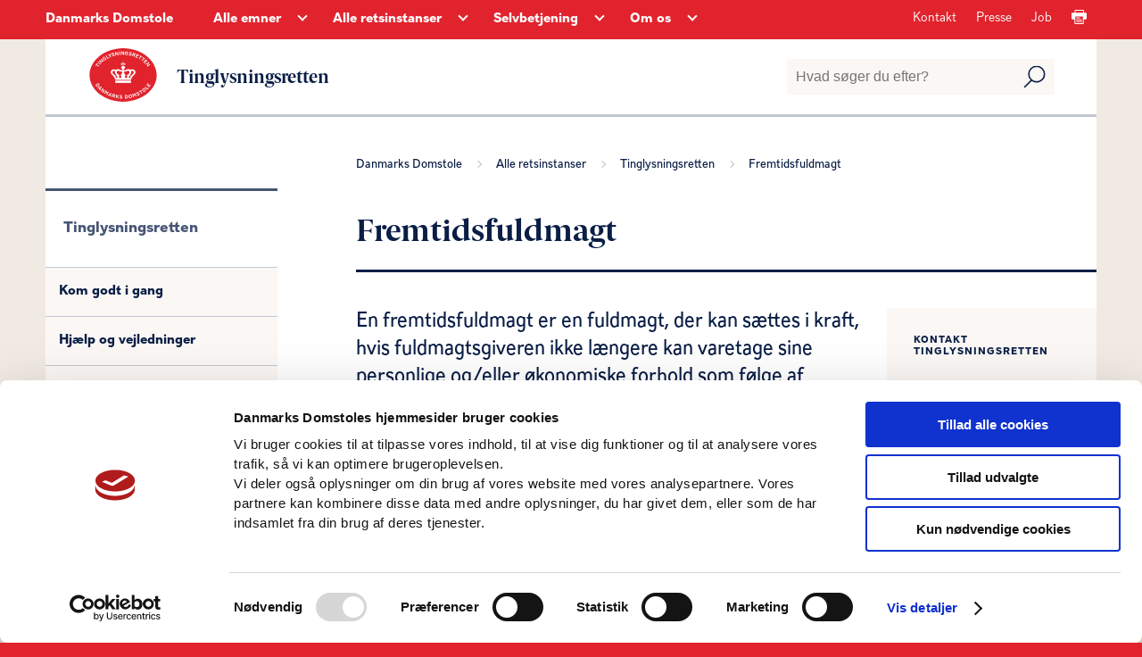

--- FILE ---
content_type: text/html; charset=utf-8
request_url: https://www.domstol.dk/tinglysningsretten/fremtidsfuldmagt/
body_size: 21461
content:

<!DOCTYPE html>
<html lang="da">
<head>
	<script id="Cookiebot" data-cbid="741f14fc-e116-4ca1-9951-d90ba10569c0" data-blockingmode="auto" type="text/javascript" src="https://consent.cookiebot.com/uc.js"></script>
	<script>
		window.dataLayer = window.dataLayer || [];
		dataLayer.push({
		'event': 'page',
		});
	</script>
	<meta charset="utf-8" />
		<title>Tinglysningsretten - Fremtidsfuldmagt</title>
		<meta name="description" content="En fremtidsfuldmagt er en fuldmagt, der kan s&#xE6;ttes i kraft, hvis fuldmagtsgiveren ikke l&#xE6;ngere kan varetage sine personlige og/eller &#xF8;konomiske forhold som f&#xF8;lge af sygdom el.lign." />
		<meta property="og:type" content="website" />
		<meta property="og:url" content="https://www.domstol.dk/tinglysningsretten/fremtidsfuldmagt/" />

	<meta name="HandheldFriendly" content="True">
	<meta http-equiv="X-UA-Compatible" content="IE=edge">
	<meta name="viewport" content="width=device-width, initial-scale=1.0, maximum-scale=4.0, user-scalable=yes" />
	<link rel="stylesheet" href="/css/style.css" />
	<link rel="icon" type="image/png" sizes="16x16" href="/favicon-16x16.png" />
	<link rel="icon" type="image/png" sizes="32x32" href="/favicon-32x32.png" />
	<link rel="icon" type="image/png" sizes="96x96" href="/favicon-96x96.png" />
		<link rel="stylesheet" type="text/css" href="https://chat.puzzel.com/Content/Client/css/intelecom-light.css" />
		<style type="text/css">
			.intelecomchatheader {
				background-color: var(--main-brand-color);
			}

			.intelecomchat__button {
				background: var(--main-brand-color);
			}

			.intelecomchatstarter {
				border: 5px solid var(--main-brand-color);
				width: 55px;
				height: 55px;
			}

			.intelecomdialog {
				font: 1.0em "Open Sans", sans-serif;
			}

			.intelecomchatdialog {
				color: rgba(0, 0, 0, 1);
			}

			.intelecomenterform__form {
				font-size: 1.231em;
			}

			.intelecomfooter textarea.intelecomtext {
				color: rgba(0, 0, 0, 1);
			}
		</style>

			<!-- This loads jQuery if you don’t already have it installed -->
			<!--[if gte IE 9]><!-->
			<script src="https://chat.puzzel.com/Content/Client/js/jquery-latest.min.js"></script>
			<!--<![endif]-->
			<!-- This loads jQuery for IE lower than 9 if you don’t already have it -->
			<!--[if lt IE 9]>
			   <script src="https://chat.puzzel.com/Content/Client/js/jquery-1.11.2.min.js"></script>
			<![endif]-->
				<!-- This loads Puzzel’s third party libraries -->
				<script src="https://chat.puzzel.com/Content/Client/js/jquery-intelecomchat.libs.latest.min.js"></script>
				<!-- This loads Puzzel’s chat code -->
				<script src="https://chat.puzzel.com/Content/Client/js/jquery-intelecomchat.latest.min.js"></script>
		</head>
<body class="has-sand-background red-theme">	
	<a class="skip-to-content-link" href="#maincontent" role="navigation">Gå til sidens indhold</a>



<header class="header red-theme" role="banner" aria-label="Header">
    <div class="header-inner-container box-wide">
        <div class="header-navigation-container clearfix">
            <div class="desktop-navigation-wrapper">
                



<nav class="header-service-navigation" aria-label="Servicemenu">
    <ul class="service-navigation-list">
            <li class="service-navigation-list-item"><a href="/kontakt/" class="service-navigation-list-item-link">Kontakt</a></li>
            <li class="service-navigation-list-item"><a href="/presse/" class="service-navigation-list-item-link">Presse </a></li>
            <li class="service-navigation-list-item"><a href="/om-os/job/" class="service-navigation-list-item-link">Job</a></li>
        <li class="service-navigation-list-item">
            <a href="" class="service-navigation-list-item-link print-page-button" aria-label="Print">
                <svg focusable="false" class="service-navigation-list-icon arrow-icon">
                    <use xlink:href="/images/icons.svg#Print-01"></use>
                </svg>
            </a>
        </li>
    </ul>

</nav>
                <div class="navigation-left-side-container">
                    <div class="header-logo-text">
                        <a href="/" class="header-logo-link">Danmarks Domstole</a>
                    </div>
                    


<nav class="header-main-navigation" aria-label="Hovedmenu">
    <ul class="main-navigation-list">
            <li class="navigation-list-item">
                <a href="https://www.domstol.dk/alle-emner/" class="navigation-list-item-link"><span class="title">Alle emner</span></a>
                <div class="main-arrow-down-container">
                    <button class="main-arrow-down" aria-expanded="false" aria-haspopup="true" aria-label="Alle emner - Flere links"></button>
                </div>
                    <div class="navigation-list-item-submenu">
                        <div class="navigation-list-item-submenu-inner-container box-wide">
                                <div class="navigation-submenu-list-container" aria-label="submenu">
                                    <h4 class="navigation-submenu-list-headline">Alle emner</h4>
                                    <ul class="navigation-submenu-list">
                                                <li class="navigation-submenu-list-item">
                                                    <a href="https://www.domstol.dk/alle-emner/aktindsigt/" class="navigation-submenu-list-item-link" tabindex="-1">
                                                        <svg focusable="false" class="navigation-split-box-item-icon" aria-hidden="true">
                                                            <use xlink:href="/images/icons.svg#Bullit-01"></use>
                                                        </svg>
                                                        <span>Aktindsigt</span>
                                                    </a>
                                                </li>
                                                <li class="navigation-submenu-list-item">
                                                    <a href="https://www.domstol.dk/alle-emner/anlaeg-civil-sag/" class="navigation-submenu-list-item-link" tabindex="-1">
                                                        <svg focusable="false" class="navigation-split-box-item-icon" aria-hidden="true">
                                                            <use xlink:href="/images/icons.svg#Bullit-01"></use>
                                                        </svg>
                                                        <span>Anl&#xE6;g civil sag</span>
                                                    </a>
                                                </li>
                                                <li class="navigation-submenu-list-item">
                                                    <a href="https://www.domstol.dk/alle-emner/boligret/" class="navigation-submenu-list-item-link" tabindex="-1">
                                                        <svg focusable="false" class="navigation-split-box-item-icon" aria-hidden="true">
                                                            <use xlink:href="/images/icons.svg#Bullit-01"></use>
                                                        </svg>
                                                        <span>Boligret</span>
                                                    </a>
                                                </li>
                                                <li class="navigation-submenu-list-item">
                                                    <a href="https://www.domstol.dk/alle-emner/doedsfald-og-arv/" class="navigation-submenu-list-item-link" tabindex="-1">
                                                        <svg focusable="false" class="navigation-split-box-item-icon" aria-hidden="true">
                                                            <use xlink:href="/images/icons.svg#Bullit-01"></use>
                                                        </svg>
                                                        <span>D&#xF8;dsfald og arv</span>
                                                    </a>
                                                </li>
                                                <li class="navigation-submenu-list-item">
                                                    <a href="https://www.domstol.dk/alle-emner/familie-og-skilsmisse/" class="navigation-submenu-list-item-link" tabindex="-1">
                                                        <svg focusable="false" class="navigation-split-box-item-icon" aria-hidden="true">
                                                            <use xlink:href="/images/icons.svg#Bullit-01"></use>
                                                        </svg>
                                                        <span>Familie og skilsmisse</span>
                                                    </a>
                                                </li>
                                                <li class="navigation-submenu-list-item">
                                                    <a href="https://www.domstol.dk/alle-emner/fogedret/" class="navigation-submenu-list-item-link" tabindex="-1">
                                                        <svg focusable="false" class="navigation-split-box-item-icon" aria-hidden="true">
                                                            <use xlink:href="/images/icons.svg#Bullit-01"></use>
                                                        </svg>
                                                        <span>Fogedret</span>
                                                    </a>
                                                </li>
                                                <li class="navigation-submenu-list-item">
                                                    <a href="https://www.domstol.dk/alle-emner/forkyndelse/" class="navigation-submenu-list-item-link" tabindex="-1">
                                                        <svg focusable="false" class="navigation-split-box-item-icon" aria-hidden="true">
                                                            <use xlink:href="/images/icons.svg#Bullit-01"></use>
                                                        </svg>
                                                        <span>Forkyndelse</span>
                                                    </a>
                                                </li>
                                                <li class="navigation-submenu-list-item">
                                                    <a href="https://www.domstol.dk/alle-emner/gaeld/" class="navigation-submenu-list-item-link" tabindex="-1">
                                                        <svg focusable="false" class="navigation-split-box-item-icon" aria-hidden="true">
                                                            <use xlink:href="/images/icons.svg#Bullit-01"></use>
                                                        </svg>
                                                        <span>G&#xE6;ld</span>
                                                    </a>
                                                </li>
                                                <li class="navigation-submenu-list-item">
                                                    <a href="https://www.domstol.dk/alle-emner/klagemuligheder/" class="navigation-submenu-list-item-link" tabindex="-1">
                                                        <svg focusable="false" class="navigation-split-box-item-icon" aria-hidden="true">
                                                            <use xlink:href="/images/icons.svg#Bullit-01"></use>
                                                        </svg>
                                                        <span>Klagemuligheder</span>
                                                    </a>
                                                </li>
                                                <li class="navigation-submenu-list-item">
                                                    <a href="https://www.domstol.dk/alle-emner/konkurs-og-erhverv/" class="navigation-submenu-list-item-link" tabindex="-1">
                                                        <svg focusable="false" class="navigation-split-box-item-icon" aria-hidden="true">
                                                            <use xlink:href="/images/icons.svg#Bullit-01"></use>
                                                        </svg>
                                                        <span>Konkurs og erhverv</span>
                                                    </a>
                                                </li>
                                                <li class="navigation-submenu-list-item">
                                                    <a href="https://www.domstol.dk/alle-emner/mortifikation/" class="navigation-submenu-list-item-link" tabindex="-1">
                                                        <svg focusable="false" class="navigation-split-box-item-icon" aria-hidden="true">
                                                            <use xlink:href="/images/icons.svg#Bullit-01"></use>
                                                        </svg>
                                                        <span>Mortifikation</span>
                                                    </a>
                                                </li>
                                                <li class="navigation-submenu-list-item">
                                                    <a href="https://www.domstol.dk/alle-emner/notar/" class="navigation-submenu-list-item-link" tabindex="-1">
                                                        <svg focusable="false" class="navigation-split-box-item-icon" aria-hidden="true">
                                                            <use xlink:href="/images/icons.svg#Bullit-01"></use>
                                                        </svg>
                                                        <span>Notar</span>
                                                    </a>
                                                </li>
                                                <li class="navigation-submenu-list-item">
                                                    <a href="https://www.domstol.dk/alle-emner/retsmaegling/" class="navigation-submenu-list-item-link" tabindex="-1">
                                                        <svg focusable="false" class="navigation-split-box-item-icon" aria-hidden="true">
                                                            <use xlink:href="/images/icons.svg#Bullit-01"></use>
                                                        </svg>
                                                        <span>Retsm&#xE6;gling</span>
                                                    </a>
                                                </li>
                                                <li class="navigation-submenu-list-item">
                                                    <a href="https://www.domstol.dk/alle-emner/raadgivning-og-retshjaelp/" class="navigation-submenu-list-item-link" tabindex="-1">
                                                        <svg focusable="false" class="navigation-split-box-item-icon" aria-hidden="true">
                                                            <use xlink:href="/images/icons.svg#Bullit-01"></use>
                                                        </svg>
                                                        <span>R&#xE5;dgivning og retshj&#xE6;lp</span>
                                                    </a>
                                                </li>
                                                <li class="navigation-submenu-list-item">
                                                    <a href="https://www.domstol.dk/alle-emner/sagkyndig-dommer/" class="navigation-submenu-list-item-link" tabindex="-1">
                                                        <svg focusable="false" class="navigation-split-box-item-icon" aria-hidden="true">
                                                            <use xlink:href="/images/icons.svg#Bullit-01"></use>
                                                        </svg>
                                                        <span>Sagkyndig dommer</span>
                                                    </a>
                                                </li>
                                                <li class="navigation-submenu-list-item">
                                                    <a href="https://www.domstol.dk/alle-emner/sagsomkostninger/" class="navigation-submenu-list-item-link" tabindex="-1">
                                                        <svg focusable="false" class="navigation-split-box-item-icon" aria-hidden="true">
                                                            <use xlink:href="/images/icons.svg#Bullit-01"></use>
                                                        </svg>
                                                        <span>Sagsomkostninger</span>
                                                    </a>
                                                </li>
                                                <li class="navigation-submenu-list-item">
                                                    <a href="https://www.domstol.dk/alle-emner/skifteret/" class="navigation-submenu-list-item-link" tabindex="-1">
                                                        <svg focusable="false" class="navigation-split-box-item-icon" aria-hidden="true">
                                                            <use xlink:href="/images/icons.svg#Bullit-01"></use>
                                                        </svg>
                                                        <span>Skifteret</span>
                                                    </a>
                                                </li>
                                                <li class="navigation-submenu-list-item">
                                                    <a href="https://www.domstol.dk/alle-emner/straffesag/" class="navigation-submenu-list-item-link" tabindex="-1">
                                                        <svg focusable="false" class="navigation-split-box-item-icon" aria-hidden="true">
                                                            <use xlink:href="/images/icons.svg#Bullit-01"></use>
                                                        </svg>
                                                        <span>Straffesag</span>
                                                    </a>
                                                </li>
                                                <li class="navigation-submenu-list-item">
                                                    <a href="https://www.domstol.dk/alle-emner/syn-og-skoen/" class="navigation-submenu-list-item-link" tabindex="-1">
                                                        <svg focusable="false" class="navigation-split-box-item-icon" aria-hidden="true">
                                                            <use xlink:href="/images/icons.svg#Bullit-01"></use>
                                                        </svg>
                                                        <span>Syn og sk&#xF8;n</span>
                                                    </a>
                                                </li>
                                                <li class="navigation-submenu-list-item">
                                                    <a href="https://www.domstol.dk/alle-emner/tinglysning/" class="navigation-submenu-list-item-link" tabindex="-1">
                                                        <svg focusable="false" class="navigation-split-box-item-icon" aria-hidden="true">
                                                            <use xlink:href="/images/icons.svg#Bullit-01"></use>
                                                        </svg>
                                                        <span>Tinglysning</span>
                                                    </a>
                                                </li>
                                                <li class="navigation-submenu-list-item">
                                                    <a href="https://www.domstol.dk/alle-emner/tvangsauktion/" class="navigation-submenu-list-item-link" tabindex="-1">
                                                        <svg focusable="false" class="navigation-split-box-item-icon" aria-hidden="true">
                                                            <use xlink:href="/images/icons.svg#Bullit-01"></use>
                                                        </svg>
                                                        <span>Tvangsauktion</span>
                                                    </a>
                                                </li>
                                                <li class="navigation-submenu-list-item">
                                                    <a href="https://www.domstol.dk/alle-emner/redirect-faeroeerne/" class="navigation-submenu-list-item-link" tabindex="-1">
                                                        <svg focusable="false" class="navigation-split-box-item-icon" aria-hidden="true">
                                                            <use xlink:href="/images/icons.svg#Bullit-01"></use>
                                                        </svg>
                                                        <span>F&#xE6;r&#xF8;erne</span>
                                                    </a>
                                                </li>
                                                <li class="navigation-submenu-list-item">
                                                    <a href="https://www.domstol.dk/alle-emner/redirect-groenland/" class="navigation-submenu-list-item-link" tabindex="-1">
                                                        <svg focusable="false" class="navigation-split-box-item-icon" aria-hidden="true">
                                                            <use xlink:href="/images/icons.svg#Bullit-01"></use>
                                                        </svg>
                                                        <span>Gr&#xF8;nland</span>
                                                    </a>
                                                </li>
                                                <li class="navigation-submenu-list-item">
                                                    <a href="https://www.domstol.dk/alle-emner/in-english/" class="navigation-submenu-list-item-link" tabindex="-1">
                                                        <svg focusable="false" class="navigation-split-box-item-icon" aria-hidden="true">
                                                            <use xlink:href="/images/icons.svg#Bullit-01"></use>
                                                        </svg>
                                                        <span>In English</span>
                                                    </a>
                                                </li>
                                    </ul>
                                </div>
                        </div>
                    </div>
            </li>
            <li class="navigation-list-item">
                <a href="https://www.domstol.dk/alle-retsinstanser/" class="navigation-list-item-link"><span class="title">Alle retsinstanser</span></a>
                <div class="main-arrow-down-container">
                    <button class="main-arrow-down" aria-expanded="false" aria-haspopup="true" aria-label="Alle retsinstanser - Flere links"></button>
                </div>
                    <div class="navigation-list-item-submenu">
                        <div class="navigation-list-item-submenu-inner-container box-wide">
                                <div class="navigation-submenu-list-container" aria-label="submenu">
                                    <h4 class="navigation-submenu-list-headline">Byretter</h4>
                                    <ul class="navigation-submenu-list">
                                                <li class="navigation-submenu-list-item">
                                                    <a href="https://www.domstol.dk/koebenhavn/" class="navigation-submenu-list-item-link" tabindex="-1">
                                                        <svg focusable="false" class="navigation-split-box-item-icon" aria-hidden="true">
                                                            <use xlink:href="/images/icons.svg#Bullit-01"></use>
                                                        </svg>
                                                        <span>K&#xF8;benhavns Byret</span>
                                                    </a>
                                                </li>
                                                <li class="navigation-submenu-list-item">
                                                    <a href="https://www.domstol.dk/bornholm/" class="navigation-submenu-list-item-link" tabindex="-1">
                                                        <svg focusable="false" class="navigation-split-box-item-icon" aria-hidden="true">
                                                            <use xlink:href="/images/icons.svg#Bullit-01"></use>
                                                        </svg>
                                                        <span>Retten p&#xE5; Bornholm</span>
                                                    </a>
                                                </li>
                                                <li class="navigation-submenu-list-item">
                                                    <a href="https://www.domstol.dk/esbjerg/" class="navigation-submenu-list-item-link" tabindex="-1">
                                                        <svg focusable="false" class="navigation-split-box-item-icon" aria-hidden="true">
                                                            <use xlink:href="/images/icons.svg#Bullit-01"></use>
                                                        </svg>
                                                        <span>Retten i Esbjerg</span>
                                                    </a>
                                                </li>
                                                <li class="navigation-submenu-list-item">
                                                    <a href="https://www.domstol.dk/frederiksberg/" class="navigation-submenu-list-item-link" tabindex="-1">
                                                        <svg focusable="false" class="navigation-split-box-item-icon" aria-hidden="true">
                                                            <use xlink:href="/images/icons.svg#Bullit-01"></use>
                                                        </svg>
                                                        <span>Retten p&#xE5; Frederiksberg</span>
                                                    </a>
                                                </li>
                                                <li class="navigation-submenu-list-item">
                                                    <a href="https://www.domstol.dk/glostrup/" class="navigation-submenu-list-item-link" tabindex="-1">
                                                        <svg focusable="false" class="navigation-split-box-item-icon" aria-hidden="true">
                                                            <use xlink:href="/images/icons.svg#Bullit-01"></use>
                                                        </svg>
                                                        <span>Retten i Glostrup</span>
                                                    </a>
                                                </li>
                                                <li class="navigation-submenu-list-item">
                                                    <a href="https://www.domstol.dk/helsingoer/" class="navigation-submenu-list-item-link" tabindex="-1">
                                                        <svg focusable="false" class="navigation-split-box-item-icon" aria-hidden="true">
                                                            <use xlink:href="/images/icons.svg#Bullit-01"></use>
                                                        </svg>
                                                        <span>Retten i Helsing&#xF8;r</span>
                                                    </a>
                                                </li>
                                                <li class="navigation-submenu-list-item">
                                                    <a href="https://www.domstol.dk/herning/" class="navigation-submenu-list-item-link" tabindex="-1">
                                                        <svg focusable="false" class="navigation-split-box-item-icon" aria-hidden="true">
                                                            <use xlink:href="/images/icons.svg#Bullit-01"></use>
                                                        </svg>
                                                        <span>Retten i Herning</span>
                                                    </a>
                                                </li>
                                                <li class="navigation-submenu-list-item">
                                                    <a href="https://www.domstol.dk/hilleroed/" class="navigation-submenu-list-item-link" tabindex="-1">
                                                        <svg focusable="false" class="navigation-split-box-item-icon" aria-hidden="true">
                                                            <use xlink:href="/images/icons.svg#Bullit-01"></use>
                                                        </svg>
                                                        <span>Retten i Hiller&#xF8;d</span>
                                                    </a>
                                                </li>
                                                <li class="navigation-submenu-list-item">
                                                    <a href="https://www.domstol.dk/hjoerring/" class="navigation-submenu-list-item-link" tabindex="-1">
                                                        <svg focusable="false" class="navigation-split-box-item-icon" aria-hidden="true">
                                                            <use xlink:href="/images/icons.svg#Bullit-01"></use>
                                                        </svg>
                                                        <span>Retten i Hj&#xF8;rring</span>
                                                    </a>
                                                </li>
                                                <li class="navigation-submenu-list-item">
                                                    <a href="https://www.domstol.dk/holbaek/" class="navigation-submenu-list-item-link" tabindex="-1">
                                                        <svg focusable="false" class="navigation-split-box-item-icon" aria-hidden="true">
                                                            <use xlink:href="/images/icons.svg#Bullit-01"></use>
                                                        </svg>
                                                        <span>Retten i Holb&#xE6;k</span>
                                                    </a>
                                                </li>
                                                <li class="navigation-submenu-list-item">
                                                    <a href="https://www.domstol.dk/holstebro/" class="navigation-submenu-list-item-link" tabindex="-1">
                                                        <svg focusable="false" class="navigation-split-box-item-icon" aria-hidden="true">
                                                            <use xlink:href="/images/icons.svg#Bullit-01"></use>
                                                        </svg>
                                                        <span>Retten i Holstebro</span>
                                                    </a>
                                                </li>
                                                <li class="navigation-submenu-list-item">
                                                    <a href="https://www.domstol.dk/horsens/" class="navigation-submenu-list-item-link" tabindex="-1">
                                                        <svg focusable="false" class="navigation-split-box-item-icon" aria-hidden="true">
                                                            <use xlink:href="/images/icons.svg#Bullit-01"></use>
                                                        </svg>
                                                        <span>Retten i Horsens</span>
                                                    </a>
                                                </li>
                                                <li class="navigation-submenu-list-item">
                                                    <a href="https://www.domstol.dk/kolding/" class="navigation-submenu-list-item-link" tabindex="-1">
                                                        <svg focusable="false" class="navigation-split-box-item-icon" aria-hidden="true">
                                                            <use xlink:href="/images/icons.svg#Bullit-01"></use>
                                                        </svg>
                                                        <span>Retten i Kolding</span>
                                                    </a>
                                                </li>
                                                <li class="navigation-submenu-list-item">
                                                    <a href="https://www.domstol.dk/lyngby/" class="navigation-submenu-list-item-link" tabindex="-1">
                                                        <svg focusable="false" class="navigation-split-box-item-icon" aria-hidden="true">
                                                            <use xlink:href="/images/icons.svg#Bullit-01"></use>
                                                        </svg>
                                                        <span>Retten i Lyngby</span>
                                                    </a>
                                                </li>
                                                <li class="navigation-submenu-list-item">
                                                    <a href="https://www.domstol.dk/nykoebingfalster/" class="navigation-submenu-list-item-link" tabindex="-1">
                                                        <svg focusable="false" class="navigation-split-box-item-icon" aria-hidden="true">
                                                            <use xlink:href="/images/icons.svg#Bullit-01"></use>
                                                        </svg>
                                                        <span>Retten i Nyk&#xF8;bing F.</span>
                                                    </a>
                                                </li>
                                                <li class="navigation-submenu-list-item">
                                                    <a href="https://www.domstol.dk/naestved/" class="navigation-submenu-list-item-link" tabindex="-1">
                                                        <svg focusable="false" class="navigation-split-box-item-icon" aria-hidden="true">
                                                            <use xlink:href="/images/icons.svg#Bullit-01"></use>
                                                        </svg>
                                                        <span>Retten i N&#xE6;stved</span>
                                                    </a>
                                                </li>
                                                <li class="navigation-submenu-list-item">
                                                    <a href="https://www.domstol.dk/odense/" class="navigation-submenu-list-item-link" tabindex="-1">
                                                        <svg focusable="false" class="navigation-split-box-item-icon" aria-hidden="true">
                                                            <use xlink:href="/images/icons.svg#Bullit-01"></use>
                                                        </svg>
                                                        <span>Retten i Odense</span>
                                                    </a>
                                                </li>
                                                <li class="navigation-submenu-list-item">
                                                    <a href="https://www.domstol.dk/randers/" class="navigation-submenu-list-item-link" tabindex="-1">
                                                        <svg focusable="false" class="navigation-split-box-item-icon" aria-hidden="true">
                                                            <use xlink:href="/images/icons.svg#Bullit-01"></use>
                                                        </svg>
                                                        <span>Retten i Randers</span>
                                                    </a>
                                                </li>
                                                <li class="navigation-submenu-list-item">
                                                    <a href="https://www.domstol.dk/roskilde/" class="navigation-submenu-list-item-link" tabindex="-1">
                                                        <svg focusable="false" class="navigation-split-box-item-icon" aria-hidden="true">
                                                            <use xlink:href="/images/icons.svg#Bullit-01"></use>
                                                        </svg>
                                                        <span>Retten i Roskilde</span>
                                                    </a>
                                                </li>
                                                <li class="navigation-submenu-list-item">
                                                    <a href="https://www.domstol.dk/svendborg/" class="navigation-submenu-list-item-link" tabindex="-1">
                                                        <svg focusable="false" class="navigation-split-box-item-icon" aria-hidden="true">
                                                            <use xlink:href="/images/icons.svg#Bullit-01"></use>
                                                        </svg>
                                                        <span>Retten i Svendborg</span>
                                                    </a>
                                                </li>
                                                <li class="navigation-submenu-list-item">
                                                    <a href="https://www.domstol.dk/soenderborg/" class="navigation-submenu-list-item-link" tabindex="-1">
                                                        <svg focusable="false" class="navigation-split-box-item-icon" aria-hidden="true">
                                                            <use xlink:href="/images/icons.svg#Bullit-01"></use>
                                                        </svg>
                                                        <span>Retten i S&#xF8;nderborg</span>
                                                    </a>
                                                </li>
                                                <li class="navigation-submenu-list-item">
                                                    <a href="https://www.domstol.dk/viborg/" class="navigation-submenu-list-item-link" tabindex="-1">
                                                        <svg focusable="false" class="navigation-split-box-item-icon" aria-hidden="true">
                                                            <use xlink:href="/images/icons.svg#Bullit-01"></use>
                                                        </svg>
                                                        <span>Retten i Viborg</span>
                                                    </a>
                                                </li>
                                                <li class="navigation-submenu-list-item">
                                                    <a href="https://www.domstol.dk/aalborg/" class="navigation-submenu-list-item-link" tabindex="-1">
                                                        <svg focusable="false" class="navigation-split-box-item-icon" aria-hidden="true">
                                                            <use xlink:href="/images/icons.svg#Bullit-01"></use>
                                                        </svg>
                                                        <span>Retten i Aalborg</span>
                                                    </a>
                                                </li>
                                                <li class="navigation-submenu-list-item">
                                                    <a href="https://www.domstol.dk/aarhus/" class="navigation-submenu-list-item-link" tabindex="-1">
                                                        <svg focusable="false" class="navigation-split-box-item-icon" aria-hidden="true">
                                                            <use xlink:href="/images/icons.svg#Bullit-01"></use>
                                                        </svg>
                                                        <span>Retten i Aarhus</span>
                                                    </a>
                                                </li>
                                    </ul>
                                </div>
                                <div class="navigation-submenu-list-container" aria-label="submenu">
                                    <h4 class="navigation-submenu-list-headline">Overordnede retter</h4>
                                    <ul class="navigation-submenu-list">
                                                <li class="navigation-submenu-list-item">
                                                    <a href="https://www.domstol.dk/hoejesteret/" class="navigation-submenu-list-item-link" tabindex="-1">
                                                        <svg focusable="false" class="navigation-split-box-item-icon" aria-hidden="true">
                                                            <use xlink:href="/images/icons.svg#Bullit-01"></use>
                                                        </svg>
                                                        <span>H&#xF8;jesteret</span>
                                                    </a>
                                                </li>
                                                <li class="navigation-submenu-list-item">
                                                    <a href="https://www.domstol.dk/vestrelandsret/" class="navigation-submenu-list-item-link" tabindex="-1">
                                                        <svg focusable="false" class="navigation-split-box-item-icon" aria-hidden="true">
                                                            <use xlink:href="/images/icons.svg#Bullit-01"></use>
                                                        </svg>
                                                        <span>Vestre Landsret</span>
                                                    </a>
                                                </li>
                                                <li class="navigation-submenu-list-item">
                                                    <a href="https://www.domstol.dk/oestrelandsret/" class="navigation-submenu-list-item-link" tabindex="-1">
                                                        <svg focusable="false" class="navigation-split-box-item-icon" aria-hidden="true">
                                                            <use xlink:href="/images/icons.svg#Bullit-01"></use>
                                                        </svg>
                                                        <span>&#xD8;stre Landsret</span>
                                                    </a>
                                                </li>
                                                <li class="navigation-submenu-list-item">
                                                    <a href="https://www.domstol.dk/soeoghandelsretten/" class="navigation-submenu-list-item-link" tabindex="-1">
                                                        <svg focusable="false" class="navigation-split-box-item-icon" aria-hidden="true">
                                                            <use xlink:href="/images/icons.svg#Bullit-01"></use>
                                                        </svg>
                                                        <span>S&#xF8;- og Handelsretten</span>
                                                    </a>
                                                </li>
                                    </ul>
                                </div>
                                <div class="navigation-submenu-list-container" aria-label="submenu">
                                    <h4 class="navigation-submenu-list-headline">&#xD8;vrige retter, r&#xE5;d og n&#xE6;vn</h4>
                                    <ul class="navigation-submenu-list">
                                                <li class="navigation-submenu-list-item">
                                                    <a href="https://www.domstol.dk/tinglysningsretten/" class="navigation-submenu-list-item-link" tabindex="-1">
                                                        <svg focusable="false" class="navigation-split-box-item-icon" aria-hidden="true">
                                                            <use xlink:href="/images/icons.svg#Bullit-01"></use>
                                                        </svg>
                                                        <span>Tinglysningsretten</span>
                                                    </a>
                                                </li>
                                                <li class="navigation-submenu-list-item">
                                                    <a href="https://www.domstol.dk/procesbevillingsnaevnet/" class="navigation-submenu-list-item-link" tabindex="-1">
                                                        <svg focusable="false" class="navigation-split-box-item-icon" aria-hidden="true">
                                                            <use xlink:href="/images/icons.svg#Bullit-01"></use>
                                                        </svg>
                                                        <span>Procesbevillingsn&#xE6;vnet</span>
                                                    </a>
                                                </li>
                                                <li class="navigation-submenu-list-item">
                                                    <a href="https://www.domstol.dk/bibeskaeftigelsesnaevnet/" class="navigation-submenu-list-item-link" tabindex="-1">
                                                        <svg focusable="false" class="navigation-split-box-item-icon" aria-hidden="true">
                                                            <use xlink:href="/images/icons.svg#Bullit-01"></use>
                                                        </svg>
                                                        <span>Bibesk&#xE6;ftigelsesn&#xE6;vnet</span>
                                                    </a>
                                                </li>
                                                <li class="navigation-submenu-list-item">
                                                    <a href="https://www.domstol.dk/dommerudnaevnelsesraadet/" class="navigation-submenu-list-item-link" tabindex="-1">
                                                        <svg focusable="false" class="navigation-split-box-item-icon" aria-hidden="true">
                                                            <use xlink:href="/images/icons.svg#Bullit-01"></use>
                                                        </svg>
                                                        <span>Dommerudn&#xE6;vnelsesr&#xE5;det</span>
                                                    </a>
                                                </li>
                                                <li class="navigation-submenu-list-item">
                                                    <a href="https://www.domstol.dk/densaerligeklageret/" class="navigation-submenu-list-item-link" tabindex="-1">
                                                        <svg focusable="false" class="navigation-split-box-item-icon" aria-hidden="true">
                                                            <use xlink:href="/images/icons.svg#Bullit-01"></use>
                                                        </svg>
                                                        <span>Den S&#xE6;rlige Klageret</span>
                                                    </a>
                                                </li>
                                                <li class="navigation-submenu-list-item">
                                                    <a href="https://www.domstol.dk/faeroeerne/" class="navigation-submenu-list-item-link" tabindex="-1">
                                                        <svg focusable="false" class="navigation-split-box-item-icon" aria-hidden="true">
                                                            <use xlink:href="/images/icons.svg#Bullit-01"></use>
                                                        </svg>
                                                        <span>Retten p&#xE5; F&#xE6;r&#xF8;erne</span>
                                                    </a>
                                                </li>
                                                <li class="navigation-submenu-list-item">
                                                    <a href="https://www.domstol.dk/groenland/" class="navigation-submenu-list-item-link" tabindex="-1">
                                                        <svg focusable="false" class="navigation-split-box-item-icon" aria-hidden="true">
                                                            <use xlink:href="/images/icons.svg#Bullit-01"></use>
                                                        </svg>
                                                        <span>Domstolene i Gr&#xF8;nland</span>
                                                    </a>
                                                </li>
                                                <li class="navigation-submenu-list-item">
                                                    <a href="https://www.domstol.dk/ungdomskriminalitetsnaevnet/" class="navigation-submenu-list-item-link" tabindex="-1">
                                                        <svg focusable="false" class="navigation-split-box-item-icon" aria-hidden="true">
                                                            <use xlink:href="/images/icons.svg#Bullit-01"></use>
                                                        </svg>
                                                        <span>Ungdomskriminalitetsn&#xE6;vnet</span>
                                                    </a>
                                                </li>
                                    </ul>
                                </div>
                        </div>
                    </div>
            </li>
            <li class="navigation-list-item">
                <a href="https://www.domstol.dk/selvbetjening/" class="navigation-list-item-link"><span class="title">Selvbetjening</span></a>
                <div class="main-arrow-down-container">
                    <button class="main-arrow-down" aria-expanded="false" aria-haspopup="true" aria-label="Selvbetjening - Flere links"></button>
                </div>
                    <div class="navigation-list-item-submenu">
                        <div class="navigation-list-item-submenu-inner-container box-wide">
                                <div class="navigation-submenu-list-container" aria-label="submenu">
                                    <h4 class="navigation-submenu-list-headline">Selvbetjening</h4>
                                    <ul class="navigation-submenu-list">
                                                <li class="navigation-submenu-list-item">
                                                    <a href="https://www.domstol.dk/selvbetjening/blanketter-og-vejledninger/" class="navigation-submenu-list-item-link" tabindex="-1">
                                                        <svg focusable="false" class="navigation-split-box-item-icon" aria-hidden="true">
                                                            <use xlink:href="/images/icons.svg#Bullit-01"></use>
                                                        </svg>
                                                        <span>Blanketter og vejledninger</span>
                                                    </a>
                                                </li>
                                                <li class="navigation-submenu-list-item">
                                                    <a href="https://www.domstol.dk/selvbetjening/find-ret/" class="navigation-submenu-list-item-link" tabindex="-1">
                                                        <svg focusable="false" class="navigation-split-box-item-icon" aria-hidden="true">
                                                            <use xlink:href="/images/icons.svg#Bullit-01"></use>
                                                        </svg>
                                                        <span>Find ret</span>
                                                    </a>
                                                </li>
                                                <li class="navigation-submenu-list-item">
                                                    <a href="https://www.domstol.dk/selvbetjening/retsafgifter/" class="navigation-submenu-list-item-link" tabindex="-1">
                                                        <svg focusable="false" class="navigation-split-box-item-icon" aria-hidden="true">
                                                            <use xlink:href="/images/icons.svg#Bullit-01"></use>
                                                        </svg>
                                                        <span>Retsafgifter</span>
                                                    </a>
                                                </li>
                                                <li class="navigation-submenu-list-item">
                                                    <a href="https://www.domstol.dk/selvbetjening/domsdatabasen/" class="navigation-submenu-list-item-link" tabindex="-1">
                                                        <svg focusable="false" class="navigation-split-box-item-icon" aria-hidden="true">
                                                            <use xlink:href="/images/icons.svg#Bullit-01"></use>
                                                        </svg>
                                                        <span>Domsdatabasen</span>
                                                    </a>
                                                </li>
                                                <li class="navigation-submenu-list-item">
                                                    <a href="https://www.domstol.dk/selvbetjening/redirect-minretssagdk/" class="navigation-submenu-list-item-link" tabindex="-1">
                                                        <svg focusable="false" class="navigation-split-box-item-icon" aria-hidden="true">
                                                            <use xlink:href="/images/icons.svg#Bullit-01"></use>
                                                        </svg>
                                                        <span>Minretssag.dk</span>
                                                    </a>
                                                </li>
                                                <li class="navigation-submenu-list-item">
                                                    <a href="https://www.domstol.dk/selvbetjening/redirect-minskiftesagdk/" class="navigation-submenu-list-item-link" tabindex="-1">
                                                        <svg focusable="false" class="navigation-split-box-item-icon" aria-hidden="true">
                                                            <use xlink:href="/images/icons.svg#Bullit-01"></use>
                                                        </svg>
                                                        <span>Minskiftesag.dk</span>
                                                    </a>
                                                </li>
                                                <li class="navigation-submenu-list-item">
                                                    <a href="https://www.domstol.dk/selvbetjening/notarbooking/" class="navigation-submenu-list-item-link" tabindex="-1">
                                                        <svg focusable="false" class="navigation-split-box-item-icon" aria-hidden="true">
                                                            <use xlink:href="/images/icons.svg#Bullit-01"></use>
                                                        </svg>
                                                        <span>Notarbooking</span>
                                                    </a>
                                                </li>
                                                <li class="navigation-submenu-list-item">
                                                    <a href="https://www.domstol.dk/selvbetjening/tinglysning-af-ejerforhold/" class="navigation-submenu-list-item-link" tabindex="-1">
                                                        <svg focusable="false" class="navigation-split-box-item-icon" aria-hidden="true">
                                                            <use xlink:href="/images/icons.svg#Bullit-01"></use>
                                                        </svg>
                                                        <span>Tinglysning af ejerforhold</span>
                                                    </a>
                                                </li>
                                                <li class="navigation-submenu-list-item">
                                                    <a href="https://www.domstol.dk/selvbetjening/abonner-med-rss/" class="navigation-submenu-list-item-link" tabindex="-1">
                                                        <svg focusable="false" class="navigation-split-box-item-icon" aria-hidden="true">
                                                            <use xlink:href="/images/icons.svg#Bullit-01"></use>
                                                        </svg>
                                                        <span>Abonn&#xE9;r med RSS</span>
                                                    </a>
                                                </li>
                                                <li class="navigation-submenu-list-item">
                                                    <a href="https://www.domstol.dk/selvbetjening/selvbetjening-i-groenland/" class="navigation-submenu-list-item-link" tabindex="-1">
                                                        <svg focusable="false" class="navigation-split-box-item-icon" aria-hidden="true">
                                                            <use xlink:href="/images/icons.svg#Bullit-01"></use>
                                                        </svg>
                                                        <span>Selvbetjening i Gr&#xF8;nland</span>
                                                    </a>
                                                </li>
                                                <li class="navigation-submenu-list-item">
                                                    <a href="https://www.domstol.dk/selvbetjening/selvbetjening-paa-faeroeerne/" class="navigation-submenu-list-item-link" tabindex="-1">
                                                        <svg focusable="false" class="navigation-split-box-item-icon" aria-hidden="true">
                                                            <use xlink:href="/images/icons.svg#Bullit-01"></use>
                                                        </svg>
                                                        <span>Selvbetjening p&#xE5; F&#xE6;r&#xF8;erne</span>
                                                    </a>
                                                </li>
                                                <li class="navigation-submenu-list-item">
                                                    <a href="https://www.domstol.dk/selvbetjening/driftsstatus/" class="navigation-submenu-list-item-link" tabindex="-1">
                                                        <svg focusable="false" class="navigation-split-box-item-icon" aria-hidden="true">
                                                            <use xlink:href="/images/icons.svg#Bullit-01"></use>
                                                        </svg>
                                                        <span>Driftsstatus</span>
                                                    </a>
                                                </li>
                                    </ul>
                                </div>
                        </div>
                    </div>
            </li>
            <li class="navigation-list-item">
                <a href="https://www.domstol.dk/om-os/" class="navigation-list-item-link"><span class="title">Om os</span></a>
                <div class="main-arrow-down-container">
                    <button class="main-arrow-down" aria-expanded="false" aria-haspopup="true" aria-label="Om os - Flere links"></button>
                </div>
                    <div class="navigation-list-item-submenu">
                        <div class="navigation-list-item-submenu-inner-container box-wide">
                                <div class="navigation-submenu-list-container" aria-label="submenu">
                                    <h4 class="navigation-submenu-list-headline">Om os</h4>
                                    <ul class="navigation-submenu-list">
                                                <li class="navigation-submenu-list-item">
                                                    <a href="https://www.domstol.dk/om-os/organisation/" class="navigation-submenu-list-item-link" tabindex="-1">
                                                        <svg focusable="false" class="navigation-split-box-item-icon" aria-hidden="true">
                                                            <use xlink:href="/images/icons.svg#Bullit-01"></use>
                                                        </svg>
                                                        <span>Organisation</span>
                                                    </a>
                                                </li>
                                                <li class="navigation-submenu-list-item">
                                                    <a href="https://www.domstol.dk/om-os/domstolsstyrelsen/" class="navigation-submenu-list-item-link" tabindex="-1">
                                                        <svg focusable="false" class="navigation-split-box-item-icon" aria-hidden="true">
                                                            <use xlink:href="/images/icons.svg#Bullit-01"></use>
                                                        </svg>
                                                        <span>Domstolsstyrelsen</span>
                                                    </a>
                                                </li>
                                                <li class="navigation-submenu-list-item">
                                                    <a href="https://www.domstol.dk/om-os/job/" class="navigation-submenu-list-item-link" tabindex="-1">
                                                        <svg focusable="false" class="navigation-split-box-item-icon" aria-hidden="true">
                                                            <use xlink:href="/images/icons.svg#Bullit-01"></use>
                                                        </svg>
                                                        <span>Job</span>
                                                    </a>
                                                </li>
                                                <li class="navigation-submenu-list-item">
                                                    <a href="https://www.domstol.dk/om-os/tal-og-fakta/" class="navigation-submenu-list-item-link" tabindex="-1">
                                                        <svg focusable="false" class="navigation-split-box-item-icon" aria-hidden="true">
                                                            <use xlink:href="/images/icons.svg#Bullit-01"></use>
                                                        </svg>
                                                        <span>Tal og fakta</span>
                                                    </a>
                                                </li>
                                                <li class="navigation-submenu-list-item">
                                                    <a href="https://www.domstol.dk/om-os/maal-og-vaerdier/" class="navigation-submenu-list-item-link" tabindex="-1">
                                                        <svg focusable="false" class="navigation-split-box-item-icon" aria-hidden="true">
                                                            <use xlink:href="/images/icons.svg#Bullit-01"></use>
                                                        </svg>
                                                        <span>M&#xE5;l og v&#xE6;rdier</span>
                                                    </a>
                                                </li>
                                                <li class="navigation-submenu-list-item">
                                                    <a href="https://www.domstol.dk/om-os/aarsrapporter/" class="navigation-submenu-list-item-link" tabindex="-1">
                                                        <svg focusable="false" class="navigation-split-box-item-icon" aria-hidden="true">
                                                            <use xlink:href="/images/icons.svg#Bullit-01"></use>
                                                        </svg>
                                                        <span>&#xC5;rsrapporter</span>
                                                    </a>
                                                </li>
                                                <li class="navigation-submenu-list-item">
                                                    <a href="https://www.domstol.dk/om-os/digitalisering/" class="navigation-submenu-list-item-link" tabindex="-1">
                                                        <svg focusable="false" class="navigation-split-box-item-icon" aria-hidden="true">
                                                            <use xlink:href="/images/icons.svg#Bullit-01"></use>
                                                        </svg>
                                                        <span>Digitalisering</span>
                                                    </a>
                                                </li>
                                                <li class="navigation-submenu-list-item">
                                                    <a href="https://www.domstol.dk/om-os/magasinet-retten-rundt/" class="navigation-submenu-list-item-link" tabindex="-1">
                                                        <svg focusable="false" class="navigation-split-box-item-icon" aria-hidden="true">
                                                            <use xlink:href="/images/icons.svg#Bullit-01"></use>
                                                        </svg>
                                                        <span>Magasinet Retten Rundt</span>
                                                    </a>
                                                </li>
                                                <li class="navigation-submenu-list-item">
                                                    <a href="https://www.domstol.dk/om-os/persondata/" class="navigation-submenu-list-item-link" tabindex="-1">
                                                        <svg focusable="false" class="navigation-split-box-item-icon" aria-hidden="true">
                                                            <use xlink:href="/images/icons.svg#Bullit-01"></use>
                                                        </svg>
                                                        <span>Persondata</span>
                                                    </a>
                                                </li>
                                                <li class="navigation-submenu-list-item">
                                                    <a href="https://www.domstol.dk/om-os/digital-kontakt/" class="navigation-submenu-list-item-link" tabindex="-1">
                                                        <svg focusable="false" class="navigation-split-box-item-icon" aria-hidden="true">
                                                            <use xlink:href="/images/icons.svg#Bullit-01"></use>
                                                        </svg>
                                                        <span>Digital kontakt</span>
                                                    </a>
                                                </li>
                                                <li class="navigation-submenu-list-item">
                                                    <a href="https://www.domstol.dk/om-os/politikker/" class="navigation-submenu-list-item-link" tabindex="-1">
                                                        <svg focusable="false" class="navigation-split-box-item-icon" aria-hidden="true">
                                                            <use xlink:href="/images/icons.svg#Bullit-01"></use>
                                                        </svg>
                                                        <span>Politikker</span>
                                                    </a>
                                                </li>
                                                <li class="navigation-submenu-list-item">
                                                    <a href="https://www.domstol.dk/om-os/whistleblowerordning/" class="navigation-submenu-list-item-link" tabindex="-1">
                                                        <svg focusable="false" class="navigation-split-box-item-icon" aria-hidden="true">
                                                            <use xlink:href="/images/icons.svg#Bullit-01"></use>
                                                        </svg>
                                                        <span>Whistleblowerordning</span>
                                                    </a>
                                                </li>
                                                <li class="navigation-submenu-list-item">
                                                    <a href="https://www.domstol.dk/om-os/brugerundersoegelse/" class="navigation-submenu-list-item-link" tabindex="-1">
                                                        <svg focusable="false" class="navigation-split-box-item-icon" aria-hidden="true">
                                                            <use xlink:href="/images/icons.svg#Bullit-01"></use>
                                                        </svg>
                                                        <span>Brugerunders&#xF8;gelse</span>
                                                    </a>
                                                </li>
                                                <li class="navigation-submenu-list-item">
                                                    <a href="https://www.domstol.dk/om-os/udbud-it-drift-2022/" class="navigation-submenu-list-item-link" tabindex="-1">
                                                        <svg focusable="false" class="navigation-split-box-item-icon" aria-hidden="true">
                                                            <use xlink:href="/images/icons.svg#Bullit-01"></use>
                                                        </svg>
                                                        <span>Udbud - it-drift 2022</span>
                                                    </a>
                                                </li>
                                                <li class="navigation-submenu-list-item">
                                                    <a href="https://www.domstol.dk/om-os/english/" class="navigation-submenu-list-item-link" tabindex="-1">
                                                        <svg focusable="false" class="navigation-split-box-item-icon" aria-hidden="true">
                                                            <use xlink:href="/images/icons.svg#Bullit-01"></use>
                                                        </svg>
                                                        <span>English</span>
                                                    </a>
                                                </li>
                                                <li class="navigation-submenu-list-item">
                                                    <a href="https://www.domstol.dk/om-os/podcast/" class="navigation-submenu-list-item-link" tabindex="-1">
                                                        <svg focusable="false" class="navigation-split-box-item-icon" aria-hidden="true">
                                                            <use xlink:href="/images/icons.svg#Bullit-01"></use>
                                                        </svg>
                                                        <span>Podcast</span>
                                                    </a>
                                                </li>
                                                <li class="navigation-submenu-list-item">
                                                    <a href="https://www.domstol.dk/om-os/spil/" class="navigation-submenu-list-item-link" tabindex="-1">
                                                        <svg focusable="false" class="navigation-split-box-item-icon" aria-hidden="true">
                                                            <use xlink:href="/images/icons.svg#Bullit-01"></use>
                                                        </svg>
                                                        <span>Spil</span>
                                                    </a>
                                                </li>
                                    </ul>
                                </div>
                        </div>
                    </div>
            </li>
    </ul>
</nav>

                </div>
            </div>

            
<div class="mobile-navigation-wrapper">
	<div class="mobile-navigation-header">
		<span class="search-icon-wrapper mobile-navigation-icon">
			<svg focusable="false" class="search-icon">
				<use xlink:href="/images/icons.svg#Search_L-01"></use>
			</svg>
		</span>
		<div class="burger-menu-wrapper mobile-navigation-icon open-menu">
			<button class="burger-menu" aria-label="Åben menu">
				<span class="burger-menu-item"></span>
				<span class="burger-menu-item"></span>
				<span class="burger-menu-item"></span>
			</button>
		</div>
	</div>
</div> <!-- /mobile-navigation-wrapper -->
        </div>
    </div>
    


<nav class="mobile-navigation-menu" aria-label="Hovedmenu mobil">
    <div class="box-wide">
        <div class="header-navigation-container">
            <div class="header-logo">
                <a href="/" class="header-logo-link" aria-label="Gå til forside">
                    <img class="logo" src="/images/logo.svg" alt="Fremtidsfuldmagt Logo">
                </a>
            </div>
            <div class="burger-menu-wrapper mobile-navigation-icon close-menu">
                <button class="burger-menu" aria-label="Luk menu">
                    <span class="burger-menu-item"></span>
                    <span class="burger-menu-item"></span>
                    <span class="burger-menu-item"></span>
                </button>
            </div>
        </div>

        


    <ul class="mega-menu-navigation-list main-menu">
            <li class="mobile-navigation-list-item mega-menu-list-item">
                    <a href="https://www.domstol.dk/alle-emner/" class="mobile-navigation-list-item-link mega-menu-list-item-link"><span>Alle emner</span></a>

	<ul class="mega-menu-submenu-list">
			<li class="mega-menu-list-item">
					<a href="https://www.domstol.dk/alle-emner/aktindsigt/" class="mega-menu-list-item-link"><span>Aktindsigt </span></a>
			</li>
			<li class="mega-menu-list-item">
					<a href="https://www.domstol.dk/alle-emner/anlaeg-civil-sag/" class="mega-menu-list-item-link"><span>Anl&#xE6;g civil sag </span></a>

	<ul class="mega-menu-submenu-list">
			<li class="mega-menu-list-item">
					<a href="https://www.domstol.dk/alle-emner/anlaeg-civil-sag/almindelige-civile-sager/" class="mega-menu-list-item-link"><span>Almindelige civile sager </span></a>
			</li>
			<li class="mega-menu-list-item">
					<a href="https://www.domstol.dk/alle-emner/anlaeg-civil-sag/den-forenklede-proces/" class="mega-menu-list-item-link"><span>Den forenklede proces</span></a>

	<ul class="mega-menu-submenu-list">
			<li class="mega-menu-list-item">
					<a href="https://www.domstol.dk/alle-emner/anlaeg-civil-sag/den-forenklede-proces/foer-du-anlaegger-en-sag-i-den-forenklede-proces/" class="mega-menu-list-item-link"><span>F&#xF8;r du anl&#xE6;gger en sag i den forenklede proces</span></a>
			</li>
			<li class="mega-menu-list-item">
					<a href="https://www.domstol.dk/alle-emner/anlaeg-civil-sag/den-forenklede-proces/saadan-anlaegges-en-sag-i-den-forenklede-proces/" class="mega-menu-list-item-link"><span>S&#xE5;dan anl&#xE6;gges en sag i den forenklede proces</span></a>
			</li>
			<li class="mega-menu-list-item">
					<a href="https://www.domstol.dk/alle-emner/anlaeg-civil-sag/den-forenklede-proces/saadan-forloeber-en-sag-i-den-forenklede-proces/" class="mega-menu-list-item-link"><span>S&#xE5;dan forl&#xF8;ber en sag i den forenklede proces</span></a>
			</li>
			<li class="mega-menu-list-item">
					<a href="https://www.domstol.dk/alle-emner/anlaeg-civil-sag/den-forenklede-proces/beskikket-sagkyndig-i-den-forenklede-proces/" class="mega-menu-list-item-link"><span>Beskikket sagkyndig i den forenklede proces</span></a>
			</li>
	</ul>

			</li>
			<li class="mega-menu-list-item">
					<a href="https://www.domstol.dk/alle-emner/anlaeg-civil-sag/gruppesoegsmaal/" class="mega-menu-list-item-link"><span>Gruppes&#xF8;gsm&#xE5;l </span></a>
			</li>
			<li class="mega-menu-list-item">
					<a href="https://www.domstol.dk/alle-emner/anlaeg-civil-sag/forbud-og-paabud/" class="mega-menu-list-item-link"><span>Forbud og p&#xE5;bud</span></a>
			</li>
			<li class="mega-menu-list-item">
					<a href="https://www.domstol.dk/alle-emner/anlaeg-civil-sag/flysager/" class="mega-menu-list-item-link"><span>Flysager </span></a>
			</li>
	</ul>

			</li>
			<li class="mega-menu-list-item">
					<a href="https://www.domstol.dk/alle-emner/boligret/" class="mega-menu-list-item-link"><span>Boligret</span></a>
			</li>
			<li class="mega-menu-list-item">
					<a href="https://www.domstol.dk/alle-emner/doedsfald-og-arv/" class="mega-menu-list-item-link"><span>D&#xF8;dsfald og arv </span></a>

	<ul class="mega-menu-submenu-list">
			<li class="mega-menu-list-item">
					<a href="https://www.domstol.dk/alle-emner/doedsfald-og-arv/anmeld-doedsfald/" class="mega-menu-list-item-link"><span>Anmeld d&#xF8;dsfald </span></a>
			</li>
			<li class="mega-menu-list-item">
					<a href="https://www.domstol.dk/alle-emner/doedsfald-og-arv/skifte-af-doedsbo/" class="mega-menu-list-item-link"><span>Skifte af d&#xF8;dsbo  </span></a>
			</li>
			<li class="mega-menu-list-item">
					<a href="https://www.domstol.dk/alle-emner/doedsfald-og-arv/arv-og-testamente/" class="mega-menu-list-item-link"><span>Arv og testamente </span></a>
			</li>
			<li class="mega-menu-list-item">
					<a href="https://www.domstol.dk/alle-emner/doedsfald-og-arv/udlandet-og-doedsfald/" class="mega-menu-list-item-link"><span>Udlandet og d&#xF8;dsfald </span></a>
			</li>
			<li class="mega-menu-list-item">
					<a href="https://www.domstol.dk/alle-emner/doedsfald-og-arv/skifteformer/" class="mega-menu-list-item-link"><span>Skifteformer </span></a>

	<ul class="mega-menu-submenu-list">
			<li class="mega-menu-list-item">
					<a href="https://www.domstol.dk/alle-emner/doedsfald-og-arv/skifteformer/privat-skifte/" class="mega-menu-list-item-link"><span>Privat skifte </span></a>
			</li>
			<li class="mega-menu-list-item">
					<a href="https://www.domstol.dk/alle-emner/doedsfald-og-arv/skifteformer/forenklet-privat-skifte/" class="mega-menu-list-item-link"><span>Forenklet privat skifte </span></a>
			</li>
			<li class="mega-menu-list-item">
					<a href="https://www.domstol.dk/alle-emner/doedsfald-og-arv/skifteformer/boudlaeg/" class="mega-menu-list-item-link"><span>Boudl&#xE6;g </span></a>
			</li>
			<li class="mega-menu-list-item">
					<a href="https://www.domstol.dk/alle-emner/doedsfald-og-arv/skifteformer/uskiftet-bo/" class="mega-menu-list-item-link"><span>Uskiftet bo </span></a>
			</li>
			<li class="mega-menu-list-item">
					<a href="https://www.domstol.dk/alle-emner/doedsfald-og-arv/skifteformer/aegtefaelleudlaeg/" class="mega-menu-list-item-link"><span>&#xC6;gtef&#xE6;lleudl&#xE6;g </span></a>
			</li>
			<li class="mega-menu-list-item">
					<a href="https://www.domstol.dk/alle-emner/doedsfald-og-arv/skifteformer/bobestyrerbehandling/" class="mega-menu-list-item-link"><span>Bobestyrerbehandling </span></a>
			</li>
	</ul>

			</li>
	</ul>

			</li>
			<li class="mega-menu-list-item">
					<a href="https://www.domstol.dk/alle-emner/familie-og-skilsmisse/" class="mega-menu-list-item-link"><span>Familie og skilsmisse </span></a>

	<ul class="mega-menu-submenu-list">
			<li class="mega-menu-list-item">
					<a href="https://www.domstol.dk/alle-emner/familie-og-skilsmisse/skilsmissen-og-dens-oekonomi/" class="mega-menu-list-item-link"><span>Skilsmissen og dens &#xF8;konomi</span></a>

	<ul class="mega-menu-submenu-list">
			<li class="mega-menu-list-item">
					<a href="https://www.domstol.dk/alle-emner/familie-og-skilsmisse/skilsmissen-og-dens-oekonomi/skilsmisse/" class="mega-menu-list-item-link"><span>Skilsmisse </span></a>
			</li>
			<li class="mega-menu-list-item">
					<a href="https://www.domstol.dk/alle-emner/familie-og-skilsmisse/skilsmissen-og-dens-oekonomi/deling-af-faelles-formue/" class="mega-menu-list-item-link"><span>Deling af f&#xE6;lles formue </span></a>
			</li>
			<li class="mega-menu-list-item">
					<a href="https://www.domstol.dk/alle-emner/familie-og-skilsmisse/skilsmissen-og-dens-oekonomi/aegtefaellebidrag/" class="mega-menu-list-item-link"><span>&#xC6;gtef&#xE6;llebidrag </span></a>
			</li>
			<li class="mega-menu-list-item">
					<a href="https://www.domstol.dk/alle-emner/familie-og-skilsmisse/skilsmissen-og-dens-oekonomi/boernebidrag/" class="mega-menu-list-item-link"><span>B&#xF8;rnebidrag </span></a>
			</li>
	</ul>

			</li>
			<li class="mega-menu-list-item">
					<a href="https://www.domstol.dk/alle-emner/familie-og-skilsmisse/naar-foraeldre-gaar-fra-hinanden/" class="mega-menu-list-item-link"><span>N&#xE5;r for&#xE6;ldre g&#xE5;r fra hinanden</span></a>

	<ul class="mega-menu-submenu-list">
			<li class="mega-menu-list-item">
					<a href="https://www.domstol.dk/alle-emner/familie-og-skilsmisse/naar-foraeldre-gaar-fra-hinanden/familieretshuset-og-familieretten/" class="mega-menu-list-item-link"><span>Familieretten og Familieretshuset</span></a>
			</li>
			<li class="mega-menu-list-item">
					<a href="https://www.domstol.dk/alle-emner/familie-og-skilsmisse/naar-foraeldre-gaar-fra-hinanden/foraeldreansvar-barnets-bopael-og-samvaer/" class="mega-menu-list-item-link"><span>For&#xE6;ldreansvar, barnets bop&#xE6;l og samv&#xE6;r</span></a>
			</li>
			<li class="mega-menu-list-item">
					<a href="https://www.domstol.dk/alle-emner/familie-og-skilsmisse/naar-foraeldre-gaar-fra-hinanden/udlevering-af-et-barn/" class="mega-menu-list-item-link"><span>Udlevering af et barn </span></a>
			</li>
	</ul>

			</li>
			<li class="mega-menu-list-item">
					<a href="https://www.domstol.dk/alle-emner/familie-og-skilsmisse/inddragelse-af-boern/" class="mega-menu-list-item-link"><span>Inddragelse af b&#xF8;rn i familieretlige sager</span></a>

	<ul class="mega-menu-submenu-list">
			<li class="mega-menu-list-item">
					<a href="https://www.domstol.dk/alle-emner/familie-og-skilsmisse/inddragelse-af-boern/boernesamtalen/" class="mega-menu-list-item-link"><span>B&#xF8;rnesamtalen </span></a>
			</li>
			<li class="mega-menu-list-item">
					<a href="https://www.domstol.dk/alle-emner/familie-og-skilsmisse/inddragelse-af-boern/mine-foraeldre-flytter-fra-hinanden/" class="mega-menu-list-item-link"><span>Mine for&#xE6;ldre flytter fra hinanden</span></a>
			</li>
	</ul>

			</li>
			<li class="mega-menu-list-item">
					<a href="https://www.domstol.dk/alle-emner/familie-og-skilsmisse/oevrige-familieretlige-sager/" class="mega-menu-list-item-link"><span>&#xD8;vrige familieretlige sager</span></a>

	<ul class="mega-menu-submenu-list">
			<li class="mega-menu-list-item">
					<a href="https://www.domstol.dk/alle-emner/familie-og-skilsmisse/oevrige-familieretlige-sager/anbringelse-uden-samtykke/" class="mega-menu-list-item-link"><span>Anbringelse uden samtykke</span></a>
			</li>
			<li class="mega-menu-list-item">
					<a href="https://www.domstol.dk/alle-emner/familie-og-skilsmisse/oevrige-familieretlige-sager/bortadoption/" class="mega-menu-list-item-link"><span>Bortadoption </span></a>
			</li>
			<li class="mega-menu-list-item">
					<a href="https://www.domstol.dk/alle-emner/familie-og-skilsmisse/oevrige-familieretlige-sager/boernebortfoerelse/" class="mega-menu-list-item-link"><span>B&#xF8;rnebortf&#xF8;relse</span></a>
			</li>
			<li class="mega-menu-list-item">
					<a href="https://www.domstol.dk/alle-emner/familie-og-skilsmisse/oevrige-familieretlige-sager/faderskab-og-medmoderskab/" class="mega-menu-list-item-link"><span>Faderskab og medmoderskab </span></a>
			</li>
			<li class="mega-menu-list-item">
					<a href="https://www.domstol.dk/alle-emner/familie-og-skilsmisse/oevrige-familieretlige-sager/navnesager/" class="mega-menu-list-item-link"><span>Navnesager </span></a>
			</li>
			<li class="mega-menu-list-item">
					<a href="https://www.domstol.dk/alle-emner/familie-og-skilsmisse/oevrige-familieretlige-sager/tvangsindlaeggelse/" class="mega-menu-list-item-link"><span>Tvangsindl&#xE6;ggelse</span></a>
			</li>
			<li class="mega-menu-list-item">
					<a href="https://www.domstol.dk/alle-emner/familie-og-skilsmisse/oevrige-familieretlige-sager/vaergemaal/" class="mega-menu-list-item-link"><span>V&#xE6;rgem&#xE5;l</span></a>
			</li>
	</ul>

			</li>
	</ul>

			</li>
			<li class="mega-menu-list-item">
					<a href="https://www.domstol.dk/alle-emner/fogedret/" class="mega-menu-list-item-link"><span>Fogedret</span></a>

	<ul class="mega-menu-submenu-list">
			<li class="mega-menu-list-item">
					<a href="https://www.domstol.dk/alle-emner/fogedret/moedet-i-fogedretten/" class="mega-menu-list-item-link"><span>M&#xF8;det i fogedretten </span></a>
			</li>
			<li class="mega-menu-list-item">
					<a href="https://www.domstol.dk/alle-emner/fogedret/udsaettelse-af-lejemaal/" class="mega-menu-list-item-link"><span>Uds&#xE6;ttelse af lejem&#xE5;l </span></a>
			</li>
			<li class="mega-menu-list-item">
					<a href="https://www.domstol.dk/alle-emner/fogedret/umiddelbare-fogedforretninger/" class="mega-menu-list-item-link"><span>Umiddelbare fogedforretninger</span></a>
			</li>
	</ul>

			</li>
			<li class="mega-menu-list-item">
					<a href="https://www.domstol.dk/alle-emner/forkyndelse/" class="mega-menu-list-item-link"><span>Forkyndelse </span></a>
			</li>
			<li class="mega-menu-list-item">
					<a href="https://www.domstol.dk/alle-emner/gaeld/" class="mega-menu-list-item-link"><span>G&#xE6;ld</span></a>

	<ul class="mega-menu-submenu-list">
			<li class="mega-menu-list-item">
					<a href="https://www.domstol.dk/alle-emner/gaeld/gaeldssanering/" class="mega-menu-list-item-link"><span>G&#xE6;ldssanering </span></a>
			</li>
			<li class="mega-menu-list-item">
					<a href="https://www.domstol.dk/alle-emner/gaeld/betalingspaakrav/" class="mega-menu-list-item-link"><span>Betalingsp&#xE5;krav </span></a>
			</li>
			<li class="mega-menu-list-item">
					<a href="https://www.domstol.dk/alle-emner/gaeld/inkasso/" class="mega-menu-list-item-link"><span>Inkasso </span></a>
			</li>
	</ul>

			</li>
			<li class="mega-menu-list-item">
					<a href="https://www.domstol.dk/alle-emner/klagemuligheder/" class="mega-menu-list-item-link"><span>Klagemuligheder</span></a>

	<ul class="mega-menu-submenu-list">
			<li class="mega-menu-list-item">
					<a href="https://www.domstol.dk/alle-emner/klagemuligheder/klage-over-en-afgoerelse/" class="mega-menu-list-item-link"><span>Klage over en afg&#xF8;relse</span></a>
			</li>
			<li class="mega-menu-list-item">
					<a href="https://www.domstol.dk/alle-emner/klagemuligheder/klage-over-en-persons-adfaerd/" class="mega-menu-list-item-link"><span>Klage over en persons adf&#xE6;rd</span></a>
			</li>
	</ul>

			</li>
			<li class="mega-menu-list-item">
					<a href="https://www.domstol.dk/alle-emner/konkurs-og-erhverv/" class="mega-menu-list-item-link"><span>Konkurs og erhverv </span></a>

	<ul class="mega-menu-submenu-list">
			<li class="mega-menu-list-item">
					<a href="https://www.domstol.dk/alle-emner/konkurs-og-erhverv/selskab-konkurs/" class="mega-menu-list-item-link"><span>Selskab konkurs </span></a>
			</li>
			<li class="mega-menu-list-item">
					<a href="https://www.domstol.dk/alle-emner/konkurs-og-erhverv/personlig-konkurs/" class="mega-menu-list-item-link"><span>Personlig konkurs </span></a>
			</li>
			<li class="mega-menu-list-item">
					<a href="https://www.domstol.dk/alle-emner/konkurs-og-erhverv/rekonstruktion/" class="mega-menu-list-item-link"><span>Rekonstruktion</span></a>
			</li>
			<li class="mega-menu-list-item">
					<a href="https://www.domstol.dk/alle-emner/konkurs-og-erhverv/forebyggende-rekonstruktion/" class="mega-menu-list-item-link"><span>Forebyggende rekonstruktion</span></a>
			</li>
			<li class="mega-menu-list-item">
					<a href="https://www.domstol.dk/alle-emner/konkurs-og-erhverv/tvangsoploesning/" class="mega-menu-list-item-link"><span>Tvangsopl&#xF8;sning </span></a>
			</li>
			<li class="mega-menu-list-item">
					<a href="https://www.domstol.dk/alle-emner/konkurs-og-erhverv/konkurskarantaene/" class="mega-menu-list-item-link"><span>Konkurskarant&#xE6;ne </span></a>
			</li>
	</ul>

			</li>
			<li class="mega-menu-list-item">
					<a href="https://www.domstol.dk/alle-emner/mortifikation/" class="mega-menu-list-item-link"><span>Mortifikation</span></a>
			</li>
			<li class="mega-menu-list-item">
					<a href="https://www.domstol.dk/alle-emner/notar/" class="mega-menu-list-item-link"><span>Notar </span></a>

	<ul class="mega-menu-submenu-list">
			<li class="mega-menu-list-item">
					<a href="https://www.domstol.dk/alle-emner/notar/notar-testamente/" class="mega-menu-list-item-link"><span>Notartestamente</span></a>
			</li>
			<li class="mega-menu-list-item">
					<a href="https://www.domstol.dk/alle-emner/notar/fremtidsfuldmagt/" class="mega-menu-list-item-link"><span>Fremtidsfuldmagt</span></a>
			</li>
			<li class="mega-menu-list-item">
					<a href="https://www.domstol.dk/alle-emner/notar/bekraeftelse-af-kopier/" class="mega-menu-list-item-link"><span>Bekr&#xE6;ftelse af kopier</span></a>
			</li>
			<li class="mega-menu-list-item">
					<a href="https://www.domstol.dk/alle-emner/notar/lodtraekning/" class="mega-menu-list-item-link"><span>Lodtr&#xE6;kning</span></a>
			</li>
			<li class="mega-menu-list-item">
					<a href="https://www.domstol.dk/alle-emner/notar/aabning-af-bankbokse/" class="mega-menu-list-item-link"><span>&#xC5;bning af bankbokse</span></a>
			</li>
			<li class="mega-menu-list-item">
					<a href="https://www.domstol.dk/alle-emner/notar/underskriftsproeve/" class="mega-menu-list-item-link"><span>Underskriftspr&#xF8;ve</span></a>
			</li>
			<li class="mega-menu-list-item">
					<a href="https://www.domstol.dk/alle-emner/notar/redirect-notarbooking/" class="mega-menu-list-item-link"><span>Bestil tid hos notaren</span></a>


			</li>
	</ul>

			</li>
			<li class="mega-menu-list-item">
					<a href="https://www.domstol.dk/alle-emner/retsmaegling/" class="mega-menu-list-item-link"><span>Retsm&#xE6;gling </span></a>
			</li>
			<li class="mega-menu-list-item">
					<a href="https://www.domstol.dk/alle-emner/raadgivning-og-retshjaelp/" class="mega-menu-list-item-link"><span>R&#xE5;dgivning og retshj&#xE6;lp</span></a>

	<ul class="mega-menu-submenu-list">
			<li class="mega-menu-list-item">
					<a href="https://www.domstol.dk/alle-emner/raadgivning-og-retshjaelp/offentlig-retshjaelp/" class="mega-menu-list-item-link"><span>Offentlig retshj&#xE6;lp</span></a>
			</li>
			<li class="mega-menu-list-item">
					<a href="https://www.domstol.dk/alle-emner/raadgivning-og-retshjaelp/fri-proces/" class="mega-menu-list-item-link"><span>Fri proces</span></a>
			</li>
			<li class="mega-menu-list-item">
					<a href="https://www.domstol.dk/alle-emner/raadgivning-og-retshjaelp/advokat/" class="mega-menu-list-item-link"><span>Advokat</span></a>
			</li>
	</ul>

			</li>
			<li class="mega-menu-list-item">
					<a href="https://www.domstol.dk/alle-emner/sagkyndig-dommer/" class="mega-menu-list-item-link"><span>Sagkyndig dommer</span></a>
			</li>
			<li class="mega-menu-list-item">
					<a href="https://www.domstol.dk/alle-emner/sagsomkostninger/" class="mega-menu-list-item-link"><span>Sagsomkostninger</span></a>

	<ul class="mega-menu-submenu-list">
			<li class="mega-menu-list-item">
					<a href="https://www.domstol.dk/alle-emner/sagsomkostninger/retsafgift/" class="mega-menu-list-item-link"><span>Retsafgift</span></a>
			</li>
			<li class="mega-menu-list-item">
					<a href="https://www.domstol.dk/alle-emner/sagsomkostninger/udgifter-til-advokater/" class="mega-menu-list-item-link"><span>Udgifter til advokater</span></a>
			</li>
	</ul>

			</li>
			<li class="mega-menu-list-item">
					<a href="https://www.domstol.dk/alle-emner/skifteret/" class="mega-menu-list-item-link"><span>Skifteret</span></a>

	<ul class="mega-menu-submenu-list">
			<li class="mega-menu-list-item">
					<a href="https://www.domstol.dk/alle-emner/skifteret/moeder-i-skifteretten/" class="mega-menu-list-item-link"><span>M&#xF8;der i skifteretten </span></a>
			</li>
	</ul>

			</li>
			<li class="mega-menu-list-item">
					<a href="https://www.domstol.dk/alle-emner/straffesag/" class="mega-menu-list-item-link"><span>Straffesag</span></a>

	<ul class="mega-menu-submenu-list">
			<li class="mega-menu-list-item">
					<a href="https://www.domstol.dk/alle-emner/straffesag/hovedforhandling/" class="mega-menu-list-item-link"><span>Hovedforhandling </span></a>
			</li>
			<li class="mega-menu-list-item">
					<a href="https://www.domstol.dk/alle-emner/straffesag/varetaegtsfaengsling/" class="mega-menu-list-item-link"><span>Varet&#xE6;gtsf&#xE6;ngsling </span></a>
			</li>
			<li class="mega-menu-list-item">
					<a href="https://www.domstol.dk/alle-emner/straffesag/naevningesager/" class="mega-menu-list-item-link"><span>N&#xE6;vningesager </span></a>
			</li>
			<li class="mega-menu-list-item">
					<a href="https://www.domstol.dk/alle-emner/straffesag/domsmandssager/" class="mega-menu-list-item-link"><span>Domsmandssager </span></a>
			</li>
	</ul>

			</li>
			<li class="mega-menu-list-item">
					<a href="https://www.domstol.dk/alle-emner/syn-og-skoen/" class="mega-menu-list-item-link"><span>Syn og sk&#xF8;n</span></a>
			</li>
			<li class="mega-menu-list-item">
					<a href="https://www.domstol.dk/alle-emner/tinglysning/" class="mega-menu-list-item-link"><span>Tinglysning</span></a>

	<ul class="mega-menu-submenu-list">
			<li class="mega-menu-list-item">
					<a href="https://www.domstol.dk/alle-emner/tinglysning/tinglysning-af-rettigheder/" class="mega-menu-list-item-link"><span>Tinglysning af rettigheder</span></a>
			</li>
	</ul>

			</li>
			<li class="mega-menu-list-item">
					<a href="https://www.domstol.dk/alle-emner/tvangsauktion/" class="mega-menu-list-item-link"><span>Tvangsauktion</span></a>
			</li>
			<li class="mega-menu-list-item">
					<a href="https://www.domstol.dk/alle-emner/redirect-faeroeerne/" class="mega-menu-list-item-link"><span>F&#xE6;r&#xF8;erne</span></a>
			</li>
			<li class="mega-menu-list-item">
					<a href="https://www.domstol.dk/alle-emner/redirect-groenland/" class="mega-menu-list-item-link"><span>Gr&#xF8;nland</span></a>


			</li>
			<li class="mega-menu-list-item">
					<a href="https://www.domstol.dk/alle-emner/in-english/" class="mega-menu-list-item-link"><span>In English</span></a>
			</li>
	</ul>

            </li>
            <li class="mobile-navigation-list-item mega-menu-list-item">
                    <a href="https://www.domstol.dk/alle-retsinstanser/" class="mobile-navigation-list-item-link mega-menu-list-item-link"><span>Alle retsinstanser</span></a>

	<ul class="mega-menu-submenu-list">
			<li class="mega-menu-list-item">
					<a href="https://www.domstol.dk/koebenhavn/" class="mega-menu-list-item-link"><span>K&#xF8;benhavns Byret</span></a>
			</li>
			<li class="mega-menu-list-item">
					<a href="https://www.domstol.dk/bornholm/" class="mega-menu-list-item-link"><span>Retten p&#xE5; Bornholm</span></a>
			</li>
			<li class="mega-menu-list-item">
					<a href="https://www.domstol.dk/esbjerg/" class="mega-menu-list-item-link"><span>Retten i Esbjerg</span></a>
			</li>
			<li class="mega-menu-list-item">
					<a href="https://www.domstol.dk/frederiksberg/" class="mega-menu-list-item-link"><span>Retten p&#xE5; Frederiksberg</span></a>
			</li>
			<li class="mega-menu-list-item">
					<a href="https://www.domstol.dk/glostrup/" class="mega-menu-list-item-link"><span>Retten i Glostrup</span></a>
			</li>
			<li class="mega-menu-list-item">
					<a href="https://www.domstol.dk/helsingoer/" class="mega-menu-list-item-link"><span>Retten i Helsing&#xF8;r</span></a>
			</li>
			<li class="mega-menu-list-item">
					<a href="https://www.domstol.dk/herning/" class="mega-menu-list-item-link"><span>Retten i Herning</span></a>
			</li>
			<li class="mega-menu-list-item">
					<a href="https://www.domstol.dk/hilleroed/" class="mega-menu-list-item-link"><span>Retten i Hiller&#xF8;d</span></a>
			</li>
			<li class="mega-menu-list-item">
					<a href="https://www.domstol.dk/hjoerring/" class="mega-menu-list-item-link"><span>Retten i Hj&#xF8;rring</span></a>
			</li>
			<li class="mega-menu-list-item">
					<a href="https://www.domstol.dk/holbaek/" class="mega-menu-list-item-link"><span>Retten i Holb&#xE6;k</span></a>
			</li>
			<li class="mega-menu-list-item">
					<a href="https://www.domstol.dk/holstebro/" class="mega-menu-list-item-link"><span>Retten i Holstebro</span></a>
			</li>
			<li class="mega-menu-list-item">
					<a href="https://www.domstol.dk/horsens/" class="mega-menu-list-item-link"><span>Retten i Horsens</span></a>
			</li>
			<li class="mega-menu-list-item">
					<a href="https://www.domstol.dk/kolding/" class="mega-menu-list-item-link"><span>Retten i Kolding</span></a>
			</li>
			<li class="mega-menu-list-item">
					<a href="https://www.domstol.dk/lyngby/" class="mega-menu-list-item-link"><span>Retten i Lyngby</span></a>
			</li>
			<li class="mega-menu-list-item">
					<a href="https://www.domstol.dk/nykoebingfalster/" class="mega-menu-list-item-link"><span>Retten i Nyk&#xF8;bing Falster</span></a>
			</li>
			<li class="mega-menu-list-item">
					<a href="https://www.domstol.dk/naestved/" class="mega-menu-list-item-link"><span>Retten i N&#xE6;stved</span></a>
			</li>
			<li class="mega-menu-list-item">
					<a href="https://www.domstol.dk/odense/" class="mega-menu-list-item-link"><span>Retten i Odense</span></a>
			</li>
			<li class="mega-menu-list-item">
					<a href="https://www.domstol.dk/randers/" class="mega-menu-list-item-link"><span>Retten i Randers</span></a>
			</li>
			<li class="mega-menu-list-item">
					<a href="https://www.domstol.dk/roskilde/" class="mega-menu-list-item-link"><span>Retten i Roskilde</span></a>
			</li>
			<li class="mega-menu-list-item">
					<a href="https://www.domstol.dk/svendborg/" class="mega-menu-list-item-link"><span>Retten i Svendborg</span></a>
			</li>
			<li class="mega-menu-list-item">
					<a href="https://www.domstol.dk/soenderborg/" class="mega-menu-list-item-link"><span>Retten i S&#xF8;nderborg</span></a>
			</li>
			<li class="mega-menu-list-item">
					<a href="https://www.domstol.dk/viborg/" class="mega-menu-list-item-link"><span>Retten i Viborg</span></a>
			</li>
			<li class="mega-menu-list-item">
					<a href="https://www.domstol.dk/aalborg/" class="mega-menu-list-item-link"><span>Retten i Aalborg</span></a>
			</li>
			<li class="mega-menu-list-item">
					<a href="https://www.domstol.dk/aarhus/" class="mega-menu-list-item-link"><span>Retten i Aarhus</span></a>
			</li>
			<li class="mega-menu-list-item">
					<a href="https://www.domstol.dk/hoejesteret/" class="mega-menu-list-item-link"><span>H&#xF8;jesteret</span></a>
			</li>
			<li class="mega-menu-list-item">
					<a href="https://www.domstol.dk/vestrelandsret/" class="mega-menu-list-item-link"><span>Vestre Landsret</span></a>
			</li>
			<li class="mega-menu-list-item">
					<a href="https://www.domstol.dk/oestrelandsret/" class="mega-menu-list-item-link"><span>&#xD8;stre Landsret</span></a>
			</li>
			<li class="mega-menu-list-item">
					<a href="https://www.domstol.dk/soeoghandelsretten/" class="mega-menu-list-item-link"><span>S&#xF8;- og Handelsretten</span></a>
			</li>
			<li class="mega-menu-list-item">
					<a href="https://www.domstol.dk/tinglysningsretten/" class="mega-menu-list-item-link"><span>Tinglysningsretten</span></a>
			</li>
			<li class="mega-menu-list-item">
					<a href="https://www.domstol.dk/procesbevillingsnaevnet/" class="mega-menu-list-item-link"><span>Procesbevillingsn&#xE6;vnet</span></a>
			</li>
			<li class="mega-menu-list-item">
					<a href="https://www.domstol.dk/bibeskaeftigelsesnaevnet/" class="mega-menu-list-item-link"><span>Bibesk&#xE6;ftigelsesn&#xE6;vnet</span></a>
			</li>
			<li class="mega-menu-list-item">
					<a href="https://www.domstol.dk/dommerudnaevnelsesraadet/" class="mega-menu-list-item-link"><span>Dommerudn&#xE6;vnelsesr&#xE5;det</span></a>
			</li>
			<li class="mega-menu-list-item">
					<a href="https://www.domstol.dk/densaerligeklageret/" class="mega-menu-list-item-link"><span>Den S&#xE6;rlige Klageret</span></a>
			</li>
			<li class="mega-menu-list-item">
					<a href="https://www.domstol.dk/faeroeerne/" class="mega-menu-list-item-link"><span>Retten p&#xE5; F&#xE6;r&#xF8;erne</span></a>
			</li>
			<li class="mega-menu-list-item">
					<a href="https://www.domstol.dk/groenland/" class="mega-menu-list-item-link"><span>Domstolene i Gr&#xF8;nland </span></a>
			</li>
			<li class="mega-menu-list-item">
					<a href="https://www.domstol.dk/ungdomskriminalitetsnaevnet/" class="mega-menu-list-item-link"><span>Ungdomskriminalitetsn&#xE6;vnet</span></a>
			</li>
	</ul>

            </li>
            <li class="mobile-navigation-list-item mega-menu-list-item">
                    <a href="https://www.domstol.dk/selvbetjening/" class="mobile-navigation-list-item-link mega-menu-list-item-link"><span>Selvbetjening</span></a>

	<ul class="mega-menu-submenu-list">
			<li class="mega-menu-list-item">
					<a href="https://www.domstol.dk/selvbetjening/blanketter-og-vejledninger/" class="mega-menu-list-item-link"><span>Blanketter og vejledninger</span></a>

	<ul class="mega-menu-submenu-list">
			<li class="mega-menu-list-item">
					<a href="https://www.domstol.dk/selvbetjening/blanketter-og-vejledninger/autorisation-af-advokatfuldmaegtig/" class="mega-menu-list-item-link"><span>Autorisation af advokatfuldm&#xE6;gtig</span></a>
			</li>
			<li class="mega-menu-list-item">
					<a href="https://www.domstol.dk/selvbetjening/blanketter-og-vejledninger/betalingspaakrav/" class="mega-menu-list-item-link"><span>Betalingsp&#xE5;krav (blanketter og vejledninger)</span></a>
			</li>
			<li class="mega-menu-list-item">
					<a href="https://www.domstol.dk/selvbetjening/blanketter-og-vejledninger/blanketter-faeroeerne/" class="mega-menu-list-item-link"><span>Blanketter og vejledninger for F&#xE6;r&#xF8;erne</span></a>


			</li>
			<li class="mega-menu-list-item">
					<a href="https://www.domstol.dk/selvbetjening/blanketter-og-vejledninger/blanketter-groenland/" class="mega-menu-list-item-link"><span>Blanketter og vejledninger for Gr&#xF8;nland</span></a>


			</li>
			<li class="mega-menu-list-item">
					<a href="https://www.domstol.dk/selvbetjening/blanketter-og-vejledninger/den-saerlige-klageret/" class="mega-menu-list-item-link"><span>Den S&#xE6;rlige Klageret</span></a>
			</li>
			<li class="mega-menu-list-item">
					<a href="https://www.domstol.dk/selvbetjening/blanketter-og-vejledninger/digital-hovedforhandling/" class="mega-menu-list-item-link"><span>Digital hovedforhandling</span></a>
			</li>
			<li class="mega-menu-list-item">
					<a href="https://www.domstol.dk/selvbetjening/blanketter-og-vejledninger/digitalt-fritaget-i-civile-sager/" class="mega-menu-list-item-link"><span>Digitalt fritaget i civile sager</span></a>
			</li>
			<li class="mega-menu-list-item">
					<a href="https://www.domstol.dk/selvbetjening/blanketter-og-vejledninger/doedsfald-og-arv/" class="mega-menu-list-item-link"><span>D&#xF8;dsfald, skifte og arv</span></a>
			</li>
			<li class="mega-menu-list-item">
					<a href="https://www.domstol.dk/selvbetjening/blanketter-og-vejledninger/flysager/" class="mega-menu-list-item-link"><span>Flysager</span></a>
			</li>
			<li class="mega-menu-list-item">
					<a href="https://www.domstol.dk/selvbetjening/blanketter-og-vejledninger/fristforlaengelsessager/" class="mega-menu-list-item-link"><span>Fristforl&#xE6;ngelsessager</span></a>
			</li>
			<li class="mega-menu-list-item">
					<a href="https://www.domstol.dk/selvbetjening/blanketter-og-vejledninger/fuldmagter-og-samtykkeerklaeringer/" class="mega-menu-list-item-link"><span>Fuldmagter og samtykkeerkl&#xE6;ringer</span></a>
			</li>
			<li class="mega-menu-list-item">
					<a href="https://www.domstol.dk/selvbetjening/blanketter-og-vejledninger/gruppesoegsmaal/" class="mega-menu-list-item-link"><span>Gruppes&#xF8;gsm&#xE5;l (blanketter)</span></a>
			</li>
			<li class="mega-menu-list-item">
					<a href="https://www.domstol.dk/selvbetjening/blanketter-og-vejledninger/gaeldssanering/" class="mega-menu-list-item-link"><span>G&#xE6;ldssaneringssager</span></a>
			</li>
			<li class="mega-menu-list-item">
					<a href="https://www.domstol.dk/selvbetjening/blanketter-og-vejledninger/konkurs-og-erhverv/" class="mega-menu-list-item-link"><span>Konkurs, rekonstruktion og erhverv</span></a>
			</li>
			<li class="mega-menu-list-item">
					<a href="https://www.domstol.dk/selvbetjening/blanketter-og-vejledninger/laegdommer/" class="mega-menu-list-item-link"><span>L&#xE6;gdommer</span></a>
			</li>
			<li class="mega-menu-list-item">
					<a href="https://www.domstol.dk/selvbetjening/blanketter-og-vejledninger/laegeattest/" class="mega-menu-list-item-link"><span>L&#xE6;geattest</span></a>
			</li>
			<li class="mega-menu-list-item">
					<a href="https://www.domstol.dk/selvbetjening/blanketter-og-vejledninger/minretssagdk/" class="mega-menu-list-item-link"><span>Minretssag.dk vejledninger</span></a>

	<ul class="mega-menu-submenu-list">
			<li class="mega-menu-list-item">
					<a href="https://www.domstol.dk/selvbetjening/blanketter-og-vejledninger/minretssagdk/log-paa-minretssagdk/" class="mega-menu-list-item-link"><span></span></a>
			</li>
			<li class="mega-menu-list-item">
					<a href="https://www.domstol.dk/selvbetjening/blanketter-og-vejledninger/minretssagdk/videoer-og-vejledninger/" class="mega-menu-list-item-link"><span>Videoer og vejledninger</span></a>
			</li>
			<li class="mega-menu-list-item">
					<a href="https://www.domstol.dk/selvbetjening/blanketter-og-vejledninger/minretssagdk/spoergsmaal-og-svar/" class="mega-menu-list-item-link"><span>Sp&#xF8;rgsm&#xE5;l og svar</span></a>
			</li>
			<li class="mega-menu-list-item">
					<a href="https://www.domstol.dk/selvbetjening/blanketter-og-vejledninger/minretssagdk/digitalt-fritaget/" class="mega-menu-list-item-link"><span>Digitalt fritaget</span></a>
			</li>
			<li class="mega-menu-list-item">
					<a href="https://www.domstol.dk/selvbetjening/blanketter-og-vejledninger/minretssagdk/vejledning-til-sagsbehandling/" class="mega-menu-list-item-link"><span>Vejledning til sagsbehandling p&#xE5; minretssag.dk </span></a>
			</li>
			<li class="mega-menu-list-item">
					<a href="https://www.domstol.dk/selvbetjening/blanketter-og-vejledninger/minretssagdk/rettelserkendte-fejl-og-mangleropmaerksomhedspunkter/" class="mega-menu-list-item-link"><span>Rettelser/Kendte fejl og mangler/Opm&#xE6;rksomhedspunkter</span></a>
			</li>
			<li class="mega-menu-list-item">
					<a href="https://www.domstol.dk/selvbetjening/blanketter-og-vejledninger/minretssagdk/rettighedsstyring/" class="mega-menu-list-item-link"><span>Rettighedsstyring</span></a>
			</li>
			<li class="mega-menu-list-item">
					<a href="https://www.domstol.dk/selvbetjening/blanketter-og-vejledninger/minretssagdk/kontakt/" class="mega-menu-list-item-link"><span>Skriv til supporten for minretssag.dk</span></a>
			</li>
	</ul>

			</li>
			<li class="mega-menu-list-item">
					<a href="https://www.domstol.dk/selvbetjening/blanketter-og-vejledninger/minskiftesagdk/" class="mega-menu-list-item-link"><span>Minskiftesag.dk vejledninger</span></a>

	<ul class="mega-menu-submenu-list">
			<li class="mega-menu-list-item">
					<a href="https://www.domstol.dk/selvbetjening/blanketter-og-vejledninger/minskiftesagdk/log-paa-minskiftesagdk/" class="mega-menu-list-item-link"><span></span></a>
			</li>
			<li class="mega-menu-list-item">
					<a href="https://www.domstol.dk/selvbetjening/blanketter-og-vejledninger/minskiftesagdk/doedsbo/" class="mega-menu-list-item-link"><span>D&#xF8;dsbo</span></a>

	<ul class="mega-menu-submenu-list">
			<li class="mega-menu-list-item">
					<a href="https://www.domstol.dk/selvbetjening/blanketter-og-vejledninger/minskiftesagdk/doedsbo/vejledninger-til-kontaktpersoner-og-bobestyrere-i-doedsboer/" class="mega-menu-list-item-link"><span>Vejledninger til kontaktpersoner og bobestyrere i d&#xF8;dsboer</span></a>
			</li>
			<li class="mega-menu-list-item">
					<a href="https://www.domstol.dk/selvbetjening/blanketter-og-vejledninger/minskiftesagdk/doedsbo/vejledninger-til-virksomheder-og-borgere/" class="mega-menu-list-item-link"><span>Vejledninger til virksomheder og borgere</span></a>
			</li>
			<li class="mega-menu-list-item">
					<a href="https://www.domstol.dk/selvbetjening/blanketter-og-vejledninger/minskiftesagdk/doedsbo/spoergsmaal-og-svar/" class="mega-menu-list-item-link"><span>Sp&#xF8;rgsm&#xE5;l og svar om d&#xF8;dsboskiftesager p&#xE5; minskiftesag.dk</span></a>
			</li>
	</ul>

			</li>
			<li class="mega-menu-list-item">
					<a href="https://www.domstol.dk/selvbetjening/blanketter-og-vejledninger/minskiftesagdk/tvangsoploesning/" class="mega-menu-list-item-link"><span>Tvangsopl&#xF8;sning</span></a>

	<ul class="mega-menu-submenu-list">
			<li class="mega-menu-list-item">
					<a href="https://www.domstol.dk/selvbetjening/blanketter-og-vejledninger/minskiftesagdk/tvangsoploesning/vejledninger-likvidatorer/" class="mega-menu-list-item-link"><span>Vejledninger: Likvidatorer</span></a>
			</li>
			<li class="mega-menu-list-item">
					<a href="https://www.domstol.dk/selvbetjening/blanketter-og-vejledninger/minskiftesagdk/tvangsoploesning/vejledninger-kreditor-og-debitor/" class="mega-menu-list-item-link"><span>Vejledninger: Kreditor og debitor</span></a>
			</li>
			<li class="mega-menu-list-item">
					<a href="https://www.domstol.dk/selvbetjening/blanketter-og-vejledninger/minskiftesagdk/tvangsoploesning/vejledninger-tidligere-ledelse/" class="mega-menu-list-item-link"><span>Vejledninger: Tidligere ledelse</span></a>
			</li>
			<li class="mega-menu-list-item">
					<a href="https://www.domstol.dk/selvbetjening/blanketter-og-vejledninger/minskiftesagdk/tvangsoploesning/spoergsmaal-og-svar/" class="mega-menu-list-item-link"><span>Sp&#xF8;rgsm&#xE5;l og svar om tvangsopl&#xF8;sningssager p&#xE5; minskiftesag.dk</span></a>
			</li>
	</ul>

			</li>
			<li class="mega-menu-list-item">
					<a href="https://www.domstol.dk/selvbetjening/blanketter-og-vejledninger/minskiftesagdk/undtaget-fra-at-bruge-skifteportalen/" class="mega-menu-list-item-link"><span>Undtaget fra at bruge minskiftesag.dk</span></a>
			</li>
			<li class="mega-menu-list-item">
					<a href="https://www.domstol.dk/selvbetjening/blanketter-og-vejledninger/minskiftesagdk/kontakt-supporten-for-minskiftesagdk/" class="mega-menu-list-item-link"><span>Kontakt supporten for minskiftesag.dk </span></a>
			</li>
			<li class="mega-menu-list-item">
					<a href="https://www.domstol.dk/selvbetjening/blanketter-og-vejledninger/minskiftesagdk/kendte-fejl-og-mangler/" class="mega-menu-list-item-link"><span>Kendte fejl og mangler</span></a>
			</li>
	</ul>

			</li>
			<li class="mega-menu-list-item">
					<a href="https://www.domstol.dk/selvbetjening/blanketter-og-vejledninger/retshjaelp-og-fri-proces/" class="mega-menu-list-item-link"><span>Retshj&#xE6;lp og fri proces</span></a>
			</li>
			<li class="mega-menu-list-item">
					<a href="https://www.domstol.dk/selvbetjening/blanketter-og-vejledninger/retsmaegling/" class="mega-menu-list-item-link"><span>Retsm&#xE6;gling (blanket og vejledning)</span></a>
			</li>
			<li class="mega-menu-list-item">
					<a href="https://www.domstol.dk/selvbetjening/blanketter-og-vejledninger/sagkyndige/" class="mega-menu-list-item-link"><span>Sagkyndige</span></a>
			</li>
			<li class="mega-menu-list-item">
					<a href="https://www.domstol.dk/selvbetjening/blanketter-og-vejledninger/salaerer-og-takster/" class="mega-menu-list-item-link"><span>Sal&#xE6;rer og takster</span></a>
			</li>
			<li class="mega-menu-list-item">
					<a href="https://www.domstol.dk/selvbetjening/blanketter-og-vejledninger/skilsmisse/" class="mega-menu-list-item-link"><span>Skilsmisse</span></a>
			</li>
			<li class="mega-menu-list-item">
					<a href="https://www.domstol.dk/selvbetjening/blanketter-og-vejledninger/syn-og-skoen/" class="mega-menu-list-item-link"><span>Syn og sk&#xF8;n (blanketter og vejledning)</span></a>
			</li>
			<li class="mega-menu-list-item">
					<a href="https://www.domstol.dk/selvbetjening/blanketter-og-vejledninger/tabt-arbejdsfortjeneste/" class="mega-menu-list-item-link"><span>Tabt arbejdsfortjeneste</span></a>
			</li>
			<li class="mega-menu-list-item">
					<a href="https://www.domstol.dk/selvbetjening/blanketter-og-vejledninger/testamente/" class="mega-menu-list-item-link"><span>Testamente</span></a>
			</li>
			<li class="mega-menu-list-item">
					<a href="https://www.domstol.dk/selvbetjening/blanketter-og-vejledninger/tvangsauktioner/" class="mega-menu-list-item-link"><span>Tvangsauktioner</span></a>
			</li>
			<li class="mega-menu-list-item">
					<a href="https://www.domstol.dk/selvbetjening/blanketter-og-vejledninger/vejledninger-om-sagsbehandling-ved-byretterne/" class="mega-menu-list-item-link"><span>Vejledninger om sagsbehandling ved byretterne</span></a>
			</li>
			<li class="mega-menu-list-item">
					<a href="https://www.domstol.dk/selvbetjening/blanketter-og-vejledninger/videoretsmoeder/" class="mega-menu-list-item-link"><span>Videoretsm&#xF8;der</span></a>
			</li>
			<li class="mega-menu-list-item">
					<a href="https://www.domstol.dk/selvbetjening/blanketter-og-vejledninger/vaergemaal/" class="mega-menu-list-item-link"><span>V&#xE6;rgem&#xE5;l</span></a>
			</li>
	</ul>

			</li>
			<li class="mega-menu-list-item">
					<a href="https://www.domstol.dk/selvbetjening/find-ret/" class="mega-menu-list-item-link"><span>Find ret</span></a>
			</li>
			<li class="mega-menu-list-item">
					<a href="https://www.domstol.dk/selvbetjening/retsafgifter/" class="mega-menu-list-item-link"><span>Retsafgifter</span></a>
			</li>
			<li class="mega-menu-list-item">
					<a href="https://www.domstol.dk/selvbetjening/domsdatabasen/" class="mega-menu-list-item-link"><span>Domsdatabasen</span></a>
			</li>
			<li class="mega-menu-list-item">
					<a href="https://www.domstol.dk/selvbetjening/redirect-minretssagdk/" class="mega-menu-list-item-link"><span>Minretssag.dk</span></a>
			</li>
			<li class="mega-menu-list-item">
					<a href="https://www.domstol.dk/selvbetjening/redirect-minskiftesagdk/" class="mega-menu-list-item-link"><span>Minskiftesag.dk</span></a>
			</li>
			<li class="mega-menu-list-item">
					<a href="https://www.domstol.dk/selvbetjening/notarbooking/" class="mega-menu-list-item-link"><span>Notarbooking</span></a>


			</li>
			<li class="mega-menu-list-item">
					<a href="https://www.domstol.dk/selvbetjening/tinglysning-af-ejerforhold/" class="mega-menu-list-item-link"><span>Tinglysning af ejerforhold</span></a>
			</li>
			<li class="mega-menu-list-item">
					<a href="https://www.domstol.dk/selvbetjening/abonner-med-rss/" class="mega-menu-list-item-link"><span>RSS-feed</span></a>
			</li>
			<li class="mega-menu-list-item">
					<a href="https://www.domstol.dk/selvbetjening/selvbetjening-i-groenland/" class="mega-menu-list-item-link"><span>Selvbetjening Gr&#xF8;nland</span></a>
			</li>
			<li class="mega-menu-list-item">
					<a href="https://www.domstol.dk/selvbetjening/selvbetjening-paa-faeroeerne/" class="mega-menu-list-item-link"><span>Selvbetjening p&#xE5; F&#xE6;r&#xF8;erne</span></a>
			</li>
			<li class="mega-menu-list-item">
					<a href="https://www.domstol.dk/selvbetjening/driftsstatus/" class="mega-menu-list-item-link"><span>Driftsstatus </span></a>
			</li>
	</ul>

            </li>
            <li class="mobile-navigation-list-item mega-menu-list-item">
                    <a href="https://www.domstol.dk/om-os/" class="mobile-navigation-list-item-link mega-menu-list-item-link"><span>Om os</span></a>

	<ul class="mega-menu-submenu-list">
			<li class="mega-menu-list-item">
					<a href="https://www.domstol.dk/om-os/organisation/" class="mega-menu-list-item-link"><span>Organisation</span></a>
			</li>
			<li class="mega-menu-list-item">
					<a href="https://www.domstol.dk/om-os/domstolsstyrelsen/" class="mega-menu-list-item-link"><span>Domstolsstyrelsen</span></a>
			</li>
			<li class="mega-menu-list-item">
					<a href="https://www.domstol.dk/om-os/job/" class="mega-menu-list-item-link"><span>Job</span></a>

	<ul class="mega-menu-submenu-list">
			<li class="mega-menu-list-item">
					<a href="https://www.domstol.dk/om-os/job/ledige-jobs/" class="mega-menu-list-item-link"><span>Ledige jobs</span></a>
			</li>
			<li class="mega-menu-list-item">
					<a href="https://www.domstol.dk/om-os/job/jobtyper/" class="mega-menu-list-item-link"><span>Jobtyper</span></a>
			</li>
			<li class="mega-menu-list-item">
					<a href="https://www.domstol.dk/om-os/job/moed-medarbejdere-ved-domstolene/" class="mega-menu-list-item-link"><span>M&#xF8;d medarbejdere ved domstolene</span></a>
			</li>
			<li class="mega-menu-list-item">
					<a href="https://www.domstol.dk/om-os/job/moed-medarbejdere-i-domstolsstyrelsen/" class="mega-menu-list-item-link"><span>M&#xF8;d medarbejdere i Domstolsstyrelsen</span></a>
			</li>
			<li class="mega-menu-list-item">
					<a href="https://www.domstol.dk/om-os/job/arbejde-ved-danmarks-domstole/" class="mega-menu-list-item-link"><span>Korte videoer om arbejdet ved Danmarks Domstole</span></a>

	<ul class="mega-menu-submenu-list">
			<li class="mega-menu-list-item">
					<a href="https://www.domstol.dk/om-os/job/arbejde-ved-danmarks-domstole/video-dommerfuldmaegtig-ved-danmarks-domstole/" class="mega-menu-list-item-link"><span>Video: Dommerfuldm&#xE6;gtig ved Danmarks Domstole</span></a>
			</li>
			<li class="mega-menu-list-item">
					<a href="https://www.domstol.dk/om-os/job/arbejde-ved-danmarks-domstole/video-domstolsstyrelsens-center-for-it/" class="mega-menu-list-item-link"><span>Video: Domstolsstyrelsens Center for IT</span></a>
			</li>
			<li class="mega-menu-list-item">
					<a href="https://www.domstol.dk/om-os/job/arbejde-ved-danmarks-domstole/video-jurist-domstolsstyrelsen/" class="mega-menu-list-item-link"><span>Video: Jurist i Domstolsstyrelsen</span></a>
			</li>
			<li class="mega-menu-list-item">
					<a href="https://www.domstol.dk/om-os/job/arbejde-ved-danmarks-domstole/video-kontormedarbejder-ved-danmarks-domstole/" class="mega-menu-list-item-link"><span>Video: Kontormedarbejder ved Danmarks Domstole</span></a>
			</li>
	</ul>

			</li>
			<li class="mega-menu-list-item">
					<a href="https://www.domstol.dk/om-os/job/konstitueret-i-landsretterne/" class="mega-menu-list-item-link"><span>Konstitueret i landsretterne</span></a>

	<ul class="mega-menu-submenu-list">
			<li class="mega-menu-list-item">
					<a href="https://www.domstol.dk/om-os/job/konstitueret-i-landsretterne/ofte-stillede-spoergsmaal-om-landsretskonstitution/" class="mega-menu-list-item-link"><span>Ofte stillede sp&#xF8;rgsm&#xE5;l om landsretskonstitution</span></a>
			</li>
			<li class="mega-menu-list-item">
					<a href="https://www.domstol.dk/om-os/job/konstitueret-i-landsretterne/fortaellinger-om-forloebet-som-konstitueret-landsdommer/" class="mega-menu-list-item-link"><span>Fort&#xE6;llinger om forl&#xF8;bet som konstitueret landsdommer</span></a>
			</li>
	</ul>

			</li>
	</ul>

			</li>
			<li class="mega-menu-list-item">
					<a href="https://www.domstol.dk/om-os/tal-og-fakta/" class="mega-menu-list-item-link"><span>Tal og fakta</span></a>

	<ul class="mega-menu-submenu-list">
			<li class="mega-menu-list-item">
					<a href="https://www.domstol.dk/om-os/tal-og-fakta/noegletal/" class="mega-menu-list-item-link"><span>N&#xF8;gletal</span></a>
			</li>
			<li class="mega-menu-list-item">
					<a href="https://www.domstol.dk/om-os/tal-og-fakta/civile-sager/" class="mega-menu-list-item-link"><span>Civile sager</span></a>
			</li>
			<li class="mega-menu-list-item">
					<a href="https://www.domstol.dk/om-os/tal-og-fakta/straffesager/" class="mega-menu-list-item-link"><span>Straffesager</span></a>
			</li>
			<li class="mega-menu-list-item">
					<a href="https://www.domstol.dk/om-os/tal-og-fakta/skiftesager/" class="mega-menu-list-item-link"><span>Skiftesager</span></a>
			</li>
			<li class="mega-menu-list-item">
					<a href="https://www.domstol.dk/om-os/tal-og-fakta/fogedsager/" class="mega-menu-list-item-link"><span>Fogedsager</span></a>
			</li>
			<li class="mega-menu-list-item">
					<a href="https://www.domstol.dk/om-os/tal-og-fakta/tvangsauktioner/" class="mega-menu-list-item-link"><span>Tvangsauktioner</span></a>
			</li>
			<li class="mega-menu-list-item">
					<a href="https://www.domstol.dk/om-os/tal-og-fakta/notarialforretninger/" class="mega-menu-list-item-link"><span>Notarialforretninger </span></a>
			</li>
			<li class="mega-menu-list-item">
					<a href="https://www.domstol.dk/om-os/tal-og-fakta/tinglysningssager/" class="mega-menu-list-item-link"><span>Tinglysningssager</span></a>
			</li>
			<li class="mega-menu-list-item">
					<a href="https://www.domstol.dk/om-os/tal-og-fakta/omberammelser-og-udsaettelser/" class="mega-menu-list-item-link"><span>Omberammelser og uds&#xE6;ttelser</span></a>
			</li>
	</ul>

			</li>
			<li class="mega-menu-list-item">
					<a href="https://www.domstol.dk/om-os/maal-og-vaerdier/" class="mega-menu-list-item-link"><span>M&#xE5;l og v&#xE6;rdier</span></a>

	<ul class="mega-menu-submenu-list">
			<li class="mega-menu-list-item">
					<a href="https://www.domstol.dk/om-os/maal-og-vaerdier/rolle-og-opgave/" class="mega-menu-list-item-link"><span>Rolle og opgave</span></a>
			</li>
			<li class="mega-menu-list-item">
					<a href="https://www.domstol.dk/om-os/maal-og-vaerdier/vision-og-vaerdier/" class="mega-menu-list-item-link"><span>Mission, vision og v&#xE6;rdier</span></a>
			</li>
			<li class="mega-menu-list-item">
					<a href="https://www.domstol.dk/om-os/maal-og-vaerdier/maal-og-strategiske-temaer/" class="mega-menu-list-item-link"><span>M&#xE5;l og strategiske temaer</span></a>
			</li>
			<li class="mega-menu-list-item">
					<a href="https://www.domstol.dk/om-os/maal-og-vaerdier/handlingsplaner/" class="mega-menu-list-item-link"><span>Handlingsplaner</span></a>
			</li>
	</ul>

			</li>
			<li class="mega-menu-list-item">
					<a href="https://www.domstol.dk/om-os/aarsrapporter/" class="mega-menu-list-item-link"><span>&#xC5;rsrapporter og &#xE5;rsberetninger</span></a>
			</li>
			<li class="mega-menu-list-item">
					<a href="https://www.domstol.dk/om-os/digitalisering/" class="mega-menu-list-item-link"><span>Digitalisering ved Danmarks Domstole</span></a>

	<ul class="mega-menu-submenu-list">
			<li class="mega-menu-list-item">
					<a href="https://www.domstol.dk/om-os/digitalisering/digitaliseringsstrategi/" class="mega-menu-list-item-link"><span>Digitaliseringsstrategi</span></a>
			</li>
			<li class="mega-menu-list-item">
					<a href="https://www.domstol.dk/om-os/digitalisering/legacy-strategi/" class="mega-menu-list-item-link"><span>Domstolenes legacy-strategi</span></a>
			</li>
			<li class="mega-menu-list-item">
					<a href="https://www.domstol.dk/om-os/digitalisering/straffe-og-skifteprogrammet/" class="mega-menu-list-item-link"><span>Straffe- og skifteprogrammet</span></a>

	<ul class="mega-menu-submenu-list">
			<li class="mega-menu-list-item">
					<a href="https://www.domstol.dk/om-os/digitalisering/straffe-og-skifteprogrammet/om-programmet/" class="mega-menu-list-item-link"><span>Om programmet</span></a>
			</li>
			<li class="mega-menu-list-item">
					<a href="https://www.domstol.dk/om-os/digitalisering/straffe-og-skifteprogrammet/releaseplan/" class="mega-menu-list-item-link"><span>Releaseplan</span></a>
			</li>
			<li class="mega-menu-list-item">
					<a href="https://www.domstol.dk/om-os/digitalisering/straffe-og-skifteprogrammet/skifteportalen/" class="mega-menu-list-item-link"><span>Skifteportalen</span></a>

	<ul class="mega-menu-submenu-list">
			<li class="mega-menu-list-item">
					<a href="https://www.domstol.dk/om-os/digitalisering/straffe-og-skifteprogrammet/skifteportalen/om-skifteportalen/" class="mega-menu-list-item-link"><span>Om Skifteportalen</span></a>
			</li>
			<li class="mega-menu-list-item">
					<a href="https://www.domstol.dk/om-os/digitalisering/straffe-og-skifteprogrammet/skifteportalen/api-tilslutning-til-skifteportalen/" class="mega-menu-list-item-link"><span>API-tilslutning til Skifteportalen</span></a>
			</li>
			<li class="mega-menu-list-item">
					<a href="https://www.domstol.dk/om-os/digitalisering/straffe-og-skifteprogrammet/skifteportalen/afholdte-tekniske-orienteringsmoeder/" class="mega-menu-list-item-link"><span>Afholdte tekniske orienteringsm&#xF8;der </span></a>
			</li>
			<li class="mega-menu-list-item">
					<a href="https://www.domstol.dk/om-os/digitalisering/straffe-og-skifteprogrammet/skifteportalen/minskiftesagdk/" class="mega-menu-list-item-link"><span>Minskiftesag.dk</span></a>
			</li>
	</ul>

			</li>
			<li class="mega-menu-list-item">
					<a href="https://www.domstol.dk/om-os/digitalisering/straffe-og-skifteprogrammet/info-til-advokater/" class="mega-menu-list-item-link"><span>Info til advokater</span></a>

	<ul class="mega-menu-submenu-list">
			<li class="mega-menu-list-item">
					<a href="https://www.domstol.dk/om-os/digitalisering/straffe-og-skifteprogrammet/info-til-advokater/digitalisering-af-skiftesager-for-advokater/" class="mega-menu-list-item-link"><span>Digitalisering af skiftesager for advokater</span></a>
			</li>
			<li class="mega-menu-list-item">
					<a href="https://www.domstol.dk/om-os/digitalisering/straffe-og-skifteprogrammet/info-til-advokater/digitalisering-af-straffesager-for-advokater/" class="mega-menu-list-item-link"><span>Digitalisering af straffesager for advokater</span></a>
			</li>
	</ul>

			</li>
	</ul>

			</li>
	</ul>

			</li>
			<li class="mega-menu-list-item">
					<a href="https://www.domstol.dk/om-os/magasinet-retten-rundt/" class="mega-menu-list-item-link"><span>Retten Rundt</span></a>
			</li>
			<li class="mega-menu-list-item">
					<a href="https://www.domstol.dk/om-os/persondata/" class="mega-menu-list-item-link"><span>Persondata</span></a>

	<ul class="mega-menu-submenu-list">
			<li class="mega-menu-list-item">
					<a href="https://www.domstol.dk/om-os/persondata/persondata-i-domstolsstyrelsen/" class="mega-menu-list-item-link"><span>Persondata i Domstolsstyrelsen</span></a>
			</li>
			<li class="mega-menu-list-item">
					<a href="https://www.domstol.dk/om-os/persondata/persondata-i-retterne/" class="mega-menu-list-item-link"><span>Persondata i retterne</span></a>
			</li>
			<li class="mega-menu-list-item">
					<a href="https://www.domstol.dk/om-os/persondata/persondata-i-straffesager/" class="mega-menu-list-item-link"><span>Persondata i straffesager</span></a>
			</li>
			<li class="mega-menu-list-item">
					<a href="https://www.domstol.dk/om-os/persondata/tinglysningsretten-abonnerer-paa-dit-cpr-nummer/" class="mega-menu-list-item-link"><span>Tinglysningsretten abonnerer p&#xE5; dit CPR-nummer </span></a>
			</li>
			<li class="mega-menu-list-item">
					<a href="https://www.domstol.dk/om-os/persondata/cookies/" class="mega-menu-list-item-link"><span>Cookies p&#xE5; domstol.dk</span></a>
			</li>
	</ul>

			</li>
			<li class="mega-menu-list-item">
					<a href="https://www.domstol.dk/om-os/digital-kontakt/" class="mega-menu-list-item-link"><span>Digital kontakt</span></a>
			</li>
			<li class="mega-menu-list-item">
					<a href="https://www.domstol.dk/om-os/politikker/" class="mega-menu-list-item-link"><span>Politikker</span></a>
			</li>
			<li class="mega-menu-list-item">
					<a href="https://www.domstol.dk/om-os/whistleblowerordning/" class="mega-menu-list-item-link"><span>Whistleblowerordning</span></a>
			</li>
			<li class="mega-menu-list-item">
					<a href="https://www.domstol.dk/om-os/brugerundersoegelse/" class="mega-menu-list-item-link"><span>Brugerunders&#xF8;gelse</span></a>
			</li>
			<li class="mega-menu-list-item">
					<a href="https://www.domstol.dk/om-os/udbud-it-drift-2022/" class="mega-menu-list-item-link"><span>It-driftsudbud </span></a>
			</li>
			<li class="mega-menu-list-item">
					<a href="https://www.domstol.dk/om-os/english/" class="mega-menu-list-item-link"><span>English</span></a>

	<ul class="mega-menu-submenu-list">
			<li class="mega-menu-list-item">
					<a href="https://www.domstol.dk/om-os/english/the-danish-judicial-system/" class="mega-menu-list-item-link"><span>The Danish judicial system</span></a>
			</li>
			<li class="mega-menu-list-item">
					<a href="https://www.domstol.dk/om-os/english/vision-values-and-objectives/" class="mega-menu-list-item-link"><span>Vision, values and objectives</span></a>
			</li>
			<li class="mega-menu-list-item">
					<a href="https://www.domstol.dk/om-os/english/historic-outline/" class="mega-menu-list-item-link"><span>Historic outline</span></a>
			</li>
			<li class="mega-menu-list-item">
					<a href="https://www.domstol.dk/om-os/english/contact/" class="mega-menu-list-item-link"><span>Contact</span></a>
			</li>
			<li class="mega-menu-list-item">
					<a href="https://www.domstol.dk/om-os/english/transparency/" class="mega-menu-list-item-link"><span>Transparency</span></a>
			</li>
			<li class="mega-menu-list-item">
					<a href="https://www.domstol.dk/om-os/english/insolvency-and-business/" class="mega-menu-list-item-link"><span>Insolvency and business</span></a>

	<ul class="mega-menu-submenu-list">
			<li class="mega-menu-list-item">
					<a href="https://www.domstol.dk/om-os/english/insolvency-and-business/corporate-insolvency/" class="mega-menu-list-item-link"><span>Corporate insolvency</span></a>
			</li>
			<li class="mega-menu-list-item">
					<a href="https://www.domstol.dk/om-os/english/insolvency-and-business/restructuring/" class="mega-menu-list-item-link"><span>Restructuring</span></a>
			</li>
			<li class="mega-menu-list-item">
					<a href="https://www.domstol.dk/om-os/english/insolvency-and-business/compulsory-dissolution/" class="mega-menu-list-item-link"><span>Compulsory dissolution</span></a>
			</li>
			<li class="mega-menu-list-item">
					<a href="https://www.domstol.dk/om-os/english/insolvency-and-business/personal-bankruptcy/" class="mega-menu-list-item-link"><span>Personal bankruptcy</span></a>
			</li>
			<li class="mega-menu-list-item">
					<a href="https://www.domstol.dk/om-os/english/insolvency-and-business/disqualification/" class="mega-menu-list-item-link"><span>Disqualification</span></a>
			</li>
	</ul>

			</li>
			<li class="mega-menu-list-item">
					<a href="https://www.domstol.dk/om-os/english/the-criminal-and-probate-case-administration-program/" class="mega-menu-list-item-link"><span>The Criminal and Probate Case Administration Program</span></a>
			</li>
			<li class="mega-menu-list-item">
					<a href="https://www.domstol.dk/om-os/english/how-a-case-is-conducted-in-court/" class="mega-menu-list-item-link"><span>How a Case is conducted in Court</span></a>
			</li>
			<li class="mega-menu-list-item">
					<a href="https://www.domstol.dk/om-os/english/find-court/" class="mega-menu-list-item-link"><span>Find court</span></a>
			</li>
	</ul>

			</li>
			<li class="mega-menu-list-item">
					<a href="https://www.domstol.dk/om-os/podcast/" class="mega-menu-list-item-link"><span>Podcastserien &#x201D;Thi kendes for ret&#x201D;</span></a>
			</li>
			<li class="mega-menu-list-item">
					<a href="https://www.domstol.dk/om-os/spil/" class="mega-menu-list-item-link"><span>Spil</span></a>

	<ul class="mega-menu-submenu-list">
			<li class="mega-menu-list-item">
					<a href="https://www.domstol.dk/om-os/spil/domsmandsspillet/" class="mega-menu-list-item-link"><span>Domsmandsspillet</span></a>
			</li>
			<li class="mega-menu-list-item">
					<a href="https://www.domstol.dk/om-os/spil/domstolsdysten/" class="mega-menu-list-item-link"><span>Domstolsdysten</span></a>
			</li>
			<li class="mega-menu-list-item">
					<a href="https://www.domstol.dk/om-os/spil/grundlovsdysten/" class="mega-menu-list-item-link"><span>Grundlovsdysten</span></a>
			</li>
	</ul>

			</li>
	</ul>

            </li>
            <li class="mobile-navigation-list-item mega-menu-list-item">
                    <a href="https://www.domstol.dk/soeg/" class="mobile-navigation-list-item-link mega-menu-list-item-link"><span>S&#xF8;g</span></a>
            </li>
            <li class="mobile-navigation-list-item mega-menu-list-item">
                    <a href="https://www.domstol.dk/sitemap/" class="mobile-navigation-list-item-link mega-menu-list-item-link"><span>Sitemap</span></a>
            </li>
            <li class="mobile-navigation-list-item mega-menu-list-item">
                    <a href="https://www.domstol.dk/driftsstatus/" class="mobile-navigation-list-item-link mega-menu-list-item-link"><span>Driftsstatus</span></a>
            </li>

            <li class="mobile-navigation-list-item mega-menu-list-item">
                <a href="https://www.domstol.dk/kontakt/" class="mobile-navigation-list-item-link mega-menu-list-item-link"><span>Kontakt</span></a>
            </li>
            <li class="mobile-navigation-list-item mega-menu-list-item">
                <a href="https://www.domstol.dk/presse/" class="mobile-navigation-list-item-link mega-menu-list-item-link"><span>Presse </span></a>
            </li>
            <li class="mobile-navigation-list-item mega-menu-list-item">
                <a href="https://www.domstol.dk/om-os/job/" class="mobile-navigation-list-item-link mega-menu-list-item-link"><span>Job</span></a>
            </li>
    </ul>


        <div class="hero-search-wrapper is-hidden">
            <input type="text" name="q" placeholder="Hvad s&#xF8;ger du efter?" class="hero-search-input">
            <svg focusable="false" class="hero-search-icon">
                <use xlink:href="/images/icons.svg#Search_L-01"></use>
            </svg>
        </div>

        <form class="hero-search-wrapper" action="/soeg">
            <input maxlength="70" type="text" name="q" placeholder="Hvad s&#xF8;ger du efter?" class="hero-search-input">
            <button class="hero-search-icon-button" type="submit" aria-label="Udfør søgning">
                <svg focusable="false" class="hero-search-icon">
                    <use xlink:href="/images/icons.svg#Search_L-01"></use>
                </svg>
            </button>
        </form>
    </div>
</nav>
</header>
    <div class="court-page-mobile-logo-bar">
        <div class="court-page-mobile-logo-bar-inner-wrapper box-wide">
            <a href="https://www.domstol.dk/tinglysningsretten/" class="header-logo-link" aria-label="Gå til forside for Tinglysningsretten">
                    <img class="court-page-mobile-logo" src="https://www.domstol.dk/media/fyijdsui/dd-logo-tinglysningsretten-rgb-70px.svg" alt="Tinglysningsretten Logo">
            </a>
            <h4>Tinglysningsretten</h4>
        </div>
    </div>
	<main id="maincontent">



    <div class="article-text-container white-background box-wide clearfix">
            <div class="content-header">
                <div class="content-header-wrapper box-wide">
                    <div class="content-header-text">
                        <a href="https://www.domstol.dk/tinglysningsretten/" class="header-logo-link">
                                <img class="court-page-mobile-logo" src="https://www.domstol.dk/media/fyijdsui/dd-logo-tinglysningsretten-rgb-70px.svg" alt="Tinglysningsretten Logo">
                        </a>
                        <h4>Tinglysningsretten</h4>
                    </div>
                    <form class="service-search-wrapper" action="/tinglysningsretten/soeg/">
                        <input type="text" name="q" placeholder="Hvad s&#xF8;ger du efter?" class="service-search-input">

                            <input type="hidden" value="y" name="iss" />
                        <input type="hidden" value="9442" name="SenderQuery" />

                        <button type="submit" class="service-search-icon-button" aria-label="Udfør søgning">
                            <svg focusable="false" class="service-search-icon arrow-icon">
                                <use xlink:href="/images/icons.svg#Search_L-01"></use>
                            </svg>
                        </button>
                    </form>
                </div>
            </div>
        <section class="article-column-grid">
                <div class="navigation-section">
                    <h3 class="navigation-list-headline">Tinglysningsretten</h3>
                    <a class="skip-to-content-link" href="#articlecontent">Gå til artikel indhold</a>
                    

<ul class="mega-menu-navigation-list">
		<li class="mobile-navigation-list-item mega-menu-list-item ">
			<a href="https://www.domstol.dk/tinglysningsretten/kom-godt-i-gang/" class="mobile-navigation-list-item-link mega-menu-list-item-link"><span>Kom godt i gang</span></a>

		</li>
		<li class="mobile-navigation-list-item mega-menu-list-item ">
			<a href="https://www.domstol.dk/tinglysningsretten/hjaelp-og-vejledninger/" class="mobile-navigation-list-item-link mega-menu-list-item-link"><span>Hj&#xE6;lp og vejledninger</span></a>

		</li>
		<li class="mobile-navigation-list-item mega-menu-list-item ">
			<a href="https://www.domstol.dk/tinglysningsretten/tingboegerne/" class="mobile-navigation-list-item-link mega-menu-list-item-link"><span>Tingb&#xF8;gerne</span></a>



<ul class="mega-menu-submenu-list">
		<li class="mega-menu-list-item ">
			<a href="https://www.domstol.dk/tinglysningsretten/tingboegerne/fast-ejendom/" class="mega-menu-list-item-link"><span>Fast ejendom</span></a>

		</li>
		<li class="mega-menu-list-item ">
			<a href="https://www.domstol.dk/tinglysningsretten/tingboegerne/personbogen/" class="mega-menu-list-item-link"><span>Personbogen</span></a>

		</li>
		<li class="mega-menu-list-item ">
			<a href="https://www.domstol.dk/tinglysningsretten/tingboegerne/andelsboligbogen/" class="mega-menu-list-item-link"><span>Andelsboligbogen</span></a>

		</li>
		<li class="mega-menu-list-item ">
			<a href="https://www.domstol.dk/tinglysningsretten/tingboegerne/bilbogen/" class="mega-menu-list-item-link"><span>Bilbogen</span></a>

		</li>
</ul>
		</li>
		<li class="mobile-navigation-list-item mega-menu-list-item submenu-is-open">
			<a href="https://www.domstol.dk/tinglysningsretten/fremtidsfuldmagt/" class="mobile-navigation-list-item-link mega-menu-list-item-link"><span>Fremtidsfuldmagt</span></a>

		</li>
		<li class="mobile-navigation-list-item mega-menu-list-item ">
			<a href="https://www.domstol.dk/tinglysningsretten/ejendomsdom/" class="mobile-navigation-list-item-link mega-menu-list-item-link"><span>Ejendomsdom</span></a>

		</li>
		<li class="mobile-navigation-list-item mega-menu-list-item ">
			<a href="https://www.domstol.dk/tinglysningsretten/mortifikation/" class="mobile-navigation-list-item-link mega-menu-list-item-link"><span>Mortifikation</span></a>

		</li>
		<li class="mobile-navigation-list-item mega-menu-list-item ">
			<a href="https://www.domstol.dk/tinglysningsretten/professionelle-brugere/" class="mobile-navigation-list-item-link mega-menu-list-item-link"><span>Professionelle brugere</span></a>



<ul class="mega-menu-submenu-list">
		<li class="mega-menu-list-item ">
			<a href="https://www.domstol.dk/tinglysningsretten/professionelle-brugere/anmelderordning/" class="mega-menu-list-item-link"><span>Anmelderordning</span></a>

		</li>
		<li class="mega-menu-list-item ">
			<a href="https://www.domstol.dk/tinglysningsretten/professionelle-brugere/brugerformularer/" class="mega-menu-list-item-link"><span>Brugerformularer</span></a>

		</li>
		<li class="mega-menu-list-item ">
			<a href="https://www.domstol.dk/tinglysningsretten/professionelle-brugere/etl/" class="mega-menu-list-item-link"><span>eTl</span></a>

		</li>
		<li class="mega-menu-list-item ">
			<a href="https://www.domstol.dk/tinglysningsretten/professionelle-brugere/fraser/" class="mega-menu-list-item-link"><span>Fraser</span></a>

		</li>
		<li class="mega-menu-list-item ">
			<a href="https://www.domstol.dk/tinglysningsretten/professionelle-brugere/kommuner-og-regioner/" class="mega-menu-list-item-link"><span>Kommuner og regioner</span></a>

		</li>
		<li class="mega-menu-list-item ">
			<a href="https://www.domstol.dk/tinglysningsretten/professionelle-brugere/prokura/" class="mega-menu-list-item-link"><span>Prokura</span></a>

		</li>
		<li class="mega-menu-list-item ">
			<a href="https://www.domstol.dk/tinglysningsretten/professionelle-brugere/storkunder/" class="mega-menu-list-item-link"><span>Storkunder</span></a>

		</li>
		<li class="mega-menu-list-item ">
			<a href="https://www.domstol.dk/tinglysningsretten/professionelle-brugere/underskriftsdatabasen/" class="mega-menu-list-item-link"><span>Underskriftsdatabasen</span></a>

		</li>
</ul>
		</li>
		<li class="mobile-navigation-list-item mega-menu-list-item ">
			<a href="https://www.domstol.dk/tinglysningsretten/om-tinglysningsretten/" class="mobile-navigation-list-item-link mega-menu-list-item-link"><span>Om Tinglysningsretten</span></a>



<ul class="mega-menu-submenu-list">
		<li class="mega-menu-list-item ">
			<a href="https://www.domstol.dk/tinglysningsretten/om-tinglysningsretten/tinglysningsrettens-historie/" class="mega-menu-list-item-link"><span>Tinglysningsrettens historie</span></a>

		</li>
		<li class="mega-menu-list-item ">
			<a href="https://www.domstol.dk/tinglysningsretten/om-tinglysningsretten/aktuel-sagsbehandlingstid/" class="mega-menu-list-item-link"><span>Aktuel sagsbehandlingstid</span></a>

		</li>
		<li class="mega-menu-list-item ">
			<a href="https://www.domstol.dk/tinglysningsretten/om-tinglysningsretten/statistik/" class="mega-menu-list-item-link"><span>Statistik</span></a>

		</li>
</ul>
		</li>
		<li class="mobile-navigation-list-item mega-menu-list-item ">
			<a href="https://www.domstol.dk/tinglysningsretten/tinglys-og-forespoerg-her/" class="mobile-navigation-list-item-link mega-menu-list-item-link"><span>Tinglys og foresp&#xF8;rg her</span></a>

		</li>
</ul>

                </div>

            <div class="main-content-section with-left-padding clearfix" id="articlecontent">
                <div class="full-width-content">
                    
<div class="breadcrumb-container">
			<a href="https://www.domstol.dk/" class="breadcrumb-item">Danmarks Domstole<span class="breadcrumb-item-icon"></span></a>
			<a href="https://www.domstol.dk/alle-retsinstanser/" class="breadcrumb-item">Alle retsinstanser<span class="breadcrumb-item-icon"></span></a>
			<a href="https://www.domstol.dk/tinglysningsretten/" class="breadcrumb-item">Tinglysningsretten<span class="breadcrumb-item-icon"></span></a>
			<a class="breadcrumb-item">Fremtidsfuldmagt</a>
</div>

                    <h1 class="article-main-headline">Fremtidsfuldmagt</h1>
                </div>
                <article class="main-content-primary-container no-padding">
                        <h2 class="article-secondary-headline">En fremtidsfuldmagt er en fuldmagt, der kan s&#xE6;ttes i kraft, hvis fuldmagtsgiveren ikke l&#xE6;ngere kan varetage sine personlige og/eller &#xF8;konomiske forhold som f&#xF8;lge af sygdom el.lign.</h2>


	<div class="editor-content"><p>Du kan selv udpege en person til engang i fremtiden at tage over, hvis du på et tidspunkt mister evnen til selv at tage dig af dine personlige og økonomiske forhold.</p>
<p>Det er muligt at udpege en eller flere fremtidige fuldmagtshavere. På baggrund af fuldmagten får fuldmagtshaver mulighed for at træffe beslutninger om fx bankforretninger eller personlige beslutninger vedrørende pleje og omsorg. Det kan fx blive relevant ved sygdom, svækket mental funktion el. lign., hvor du ikke længere selv er i stand til at varetage disse forhold.</p>
<p>Fremtidsfuldmagter skal oprettes og underskrives digitalt på tinglysning.dk. Herefter skal den vedstås for en notar ved byretten. Fremtidsfuldmagten er først registreret, når du har været mødt hos notaren.<br><a rel="noopener" href="https://www.domstol.dk/selvbetjening/notarbooking/" target="_blank" title="Gå til siden Notarbooking">Gå til notarbooking på domstol.dk</a>.</p>
<p><a rel="noopener" href="https://www.justitsministeriet.dk/wp-content/uploads/2025/09/Justitsministeriets-Vejledning-om-Fremtidsfuldmagter.pdf" target="_blank" title="Helt vejledning på Civilstyrelsens hjemmeside">Se evt. Justitsministeriets vejledning om fremtidsfuldmagt</a></p>
<p>Er du fritaget for digital post fra det offentlige, kan du få oprettet en fremtidsfuldmagt ved henvendelse til Familieretshuset. Du kan også vælge at oprette fremtidsfuldmagten på tinglysning.dk, hvorefter den skal udskrives og medbringes til underskrift ved Familieretshuset.</p>
<p>Familieretshuset sætter fremtidsfuldmagten i kraft, når betingelserne er opfyldt. Hvis du, som fuldmagtsgiver, selv er i stand til det, kan du selv bede Familieretshuset sætte fuldmagten i kraft. Fuldmagtshaver (den der har fået fuldmagt) kan også bede om, at fuldmagten skal sættes i kraft. I den situation skal det dokumenteres med en lægeerklæring eller på anden måde, at du, som fuldmagtsgiver, befinder dig i en tilstand, hvor du ikke selv kan varetage dine personlige og/eller økonomiske forhold. Familieretshuset foretager altså en vurdering af, om du befinder dig i en sådan tilstand og sætter kun fuldmagten i kraft, hvis det er tilfældet.</p>
<p>Før fremtidsfuldmagten er sat i kraft, er det kun fuldmagtsgiver der kan se den i Personbogen.</p>
<p>Når fremtidsfuldmagten er sat i kraft, kan den benyttes af fuldmagtshaver. Den er nu offentlig tilgængelig og kan ses i Personbogen. <br><a rel="noopener" href="/media/1pth5v20/forespoerg-personbogen-personbogsattest.pdf" target="_blank" title="Hent vejledning">Se vejledningen "Forespørg Personbogen (personbogsattest)" (pdf)</a>.</p>
<p><a href="/tinglysningsretten/tingboegerne/underskrifter/" title="Gå til siden &quot;Underskrifter&quot;">Læs hvordan fuldmagtshaver underskriver i henhold til fremtidsfuldmagt på siden ”Underskrifter”.</a></p></div>

<div class="publication-overview-container">
        <div class="publication-overview-wrapper">


    <div class="publication-overview-item">
        <table class="publication-overview-table">

                <tr class="publication-overview-headline">
                    <th class="publication-overview-title">Vejledninger</th>
                    <th class="document-extension-title">
                        <p class="table-header-text-hidden">Type</p>
                    </th>
                    <th class="document-download-title">
                        <p class="table-header-text-hidden">Download</p>
                    </th>
                        <th class="publication-date-title">Sidst opdateret</th>
                </tr>

                <tr class="publication-overview-document">
                    <td class="document-title">
                        <a href="https://www.domstol.dk/media/sx2jngsw/fremtidsfuldmagt.pdf" target="_blank">Fremtidsfuldmagt</a>
                    </td>
                    <td class="document-extension">pdf</td>
                    <td class="document-download-icon">
                        <a href="https://www.domstol.dk/media/sx2jngsw/fremtidsfuldmagt.pdf" target="_blank" aria-label="Download knap">
                            <svg focusable="false" class="download-icon">
                                <use xlink:href="/images/icons.svg#Download-01"></use>
                            </svg>
                        </a>
                    </td>
                        <td class="publication-date-wrapper">
                                <p class="publication-date">25. september 2025</p>
                        </td>
                </tr>
                <tr class="publication-overview-document">
                    <td class="document-title">
                        <a href="https://www.domstol.dk/media/jttcomnm/fremtidsfuldmagt-for-personer-fritaget-for-digital-post-fra-det-offentlige.pdf" target="_blank">Fremtidsfuldmagt for personer fritaget for digital post fra det offentlige</a>
                    </td>
                    <td class="document-extension">pdf</td>
                    <td class="document-download-icon">
                        <a href="https://www.domstol.dk/media/jttcomnm/fremtidsfuldmagt-for-personer-fritaget-for-digital-post-fra-det-offentlige.pdf" target="_blank" aria-label="Download knap">
                            <svg focusable="false" class="download-icon">
                                <use xlink:href="/images/icons.svg#Download-01"></use>
                            </svg>
                        </a>
                    </td>
                        <td class="publication-date-wrapper">
                                <p class="publication-date">1. november 2023</p>
                        </td>
                </tr>
                <tr class="publication-overview-document">
                    <td class="document-title">
                        <a href="https://www.domstol.dk/media/5xzbs5ii/fremtidsfuldmagt-vejledning-til-familieretshuset.pdf" target="_blank">Fremtidsfuldmagt - vejledning til Familieretshuset</a>
                    </td>
                    <td class="document-extension">pdf</td>
                    <td class="document-download-icon">
                        <a href="https://www.domstol.dk/media/5xzbs5ii/fremtidsfuldmagt-vejledning-til-familieretshuset.pdf" target="_blank" aria-label="Download knap">
                            <svg focusable="false" class="download-icon">
                                <use xlink:href="/images/icons.svg#Download-01"></use>
                            </svg>
                        </a>
                    </td>
                        <td class="publication-date-wrapper">
                                <p class="publication-date">6. december 2022</p>
                        </td>
                </tr>
        </table>
    </div>
        </div>
</div>

<div class="accordion-container">
		<h3 class="accordion-container-title">Sp&#xF8;rgsm&#xE5;l &amp; svar</h3>
			<div class="accordion">
				<h4 class="accordion-button" tabindex="0">
					<span class="accordion-title">Hvordan finder jeg min tinglyste fremtidsfuldmagt?</span>
				</h4>
				<div class="panel">
					<div class="panel-inner-container">
						<div class="editor-content">
							<p>Når du har fået tinglyst din fremtidsfuldmagt hos notaren, kan du se fuldmagten ved at logge ind på tinglysning.dk med dit MitID.&nbsp;<br><a rel="noopener" href="https://www.domstol.dk/media/1pth5v20/forespoerg-personbogen-personbogsattest.pdf" target="_blank" title="Hent vejledning">Se vejledningen "Forespørg Personbogen (personbogsattest) (pdf).</a></p>
<p>Fremtidsfuldmagter, der ikke er sat i kraft af Familieretshuset, er ikke offentligt tilgængelige. Det er derfor kun fuldmagtsgiver, der har adgang til at se en fremtidsfuldmagt, der ikke er sat i kraft af Familieretshuset.</p>
						</div>	
					</div>
				</div>
			</div>
			<div class="accordion">
				<h4 class="accordion-button" tabindex="0">
					<span class="accordion-title">Hvordan finder jeg en fremtidsfuldmagt, der er sat i kraft?</span>
				</h4>
				<div class="panel">
					<div class="panel-inner-container">
						<div class="editor-content">
							<p>Når en fremtidsfuldmagt er sat i kraft af Familieretshuset, er den offentlig tilgængelig i Personbogen og kan findes ved at logge ind på tinglysning.dk med dit MitID.&nbsp;<br><a rel="noopener" href="/media/1pth5v20/forespoerg-personbogen-personbogsattest.pdf" target="_blank" title="Hent vejledning">Se vejledningen "Forespørg Personbogen (personbogsattest) (pdf)</a>.</p>
						</div>	
					</div>
				</div>
			</div>
			<div class="accordion">
				<h4 class="accordion-button" tabindex="0">
					<span class="accordion-title">Hvad g&#xF8;r jeg, n&#xE5;r fuldmagtshaver ikke har cpr-nr.?</span>
				</h4>
				<div class="panel">
					<div class="panel-inner-container">
						<div class="editor-content">
							<p class="MsoNormal"><span style="font-size: 12.0pt; font-family: 'Arial',sans-serif; color: #0a1e46; background: white;">Fuldmagtsgiver opretter en fremtidsfuldmagt på papir, der tages med til notaren. Notaren sender fremtidsfuldmagten med notarpåtegning til Tinglysningsretten.</span></p>
						</div>	
					</div>
				</div>
			</div>
			<div class="accordion">
				<h4 class="accordion-button" tabindex="0">
					<span class="accordion-title">Hvad g&#xF8;r jeg, n&#xE5;r &#xE9;n fuldmagtshaver har cpr-nr. og en anden fuldmagtshaver ikke har cpr-nr.?</span>
				</h4>
				<div class="panel">
					<div class="panel-inner-container">
						<div class="editor-content">
							<p>Fuldmagtsgiver opretter fremtidsfuldmagten på tinglysning.dk, hvor fuldmagtshaver med cpr-nr. tilføjes i feltet ”Fuldmagtshaver”. Fuldmagtshaver uden cpr-nr. indsættes i tekst feltet sammen med fuldmagtens indhold.</p>
						</div>	
					</div>
				</div>
			</div>
			<div class="accordion">
				<h4 class="accordion-button" tabindex="0">
					<span class="accordion-title">Kan en fremtidsfuldmagt, der er oprettet og underskrevet p&#xE5; papir, og som ikke er registreret og sat i kraft i Fremtidsfuldmagtsregisteret, anvendes i forbindelse med tinglysning?</span>
				</h4>
				<div class="panel">
					<div class="panel-inner-container">
						<div class="editor-content">
							<p>Nej. For at en fremtidsfuldmagt kan anvendes til tinglysning, skal den opfylde kravene til oprettelse og være sat i kraft, jf. lov om fremtidsfuldmagter § 3, stk. 1, og § 7, stk. 1.</p>
						</div>	
					</div>
				</div>
			</div>
			<div class="accordion">
				<h4 class="accordion-button" tabindex="0">
					<span class="accordion-title">Kan en fremtidsfuldmagt, der er oprettet og underskrevet p&#xE5; papir, anvendes til udarbejdelse af en tinglysningsfuldmagt eller som en generalfuldmagt?</span>
				</h4>
				<div class="panel">
					<div class="panel-inner-container">
						<div class="editor-content">
							<p>Det kan den som udgangspunkt ikke.</p>
<p>Fremtidsfuldmagten kan ikke anvendes som almindelig fuldmagt ved underskrift af en tinglysningsfuldmagt og heller ikke som en generalfuldmagt, da fremtidsfuldmagten på papir ofte indeholder betingelser for ikrafttræden. Disse betingelser har Tinglysningsretten ikke mulighed for at påse, fx svær demens.</p>
<p><a href="/tinglysningsretten/aktuelt/2013/9/om-generalfuldmagt-kan-registreres-hvis-krav-til-tl-fuldmagt-opfyldes/" title="Gå til kendelsen &quot;Om generalfuldmagt – kan registreres, hvis krav til tl-fuldmagt opfyldes&quot;">Se V.L.K af 26. september 2013 V.L.B-1849-13</a></p>
						</div>	
					</div>
				</div>
			</div>
			<div class="accordion">
				<h4 class="accordion-button" tabindex="0">
					<span class="accordion-title">Hvordan tilbagekaldes en fremtidsfuldmagt?</span>
				</h4>
				<div class="panel">
					<div class="panel-inner-container">
						<div class="editor-content">
							<h5>Før fremtidsfuldmagten er sat i kraft</h5>
<p>Hvis en oprettet fremtidsfuldmagt, der ikke er sat i kraft af Familieretshuset, ønskes slettet, skal der oprettes en ny fremtidsfuldmagt på tinglysning.dk.</p>
<p>Fremtidsfuldmagtsgiver indsættes som fuldmagtsgiver og nuværende fuldmagtshaver som fuldmagtshaver. I tekstfelt angives ”Tilbagekaldelse af tidligere tinglyst fremtidsfuldmagt”.</p>
<p>Derefter skal fremtidsfuldmagtsgiver bestille tid hos notaren jf. punktet ”Underskrift af notar” ovenfor.</p>
<p>Når notaren har anmeldt, vil den tidligere oprettede fremtidsfuldmagt blive erstattet.</p>
<h5>Efter fremtidsfuldmagten er sat i kraft</h5>
<p>Efter Familieretshuset har sat fremtidsfuldmagten i kraft, kan fuldmagten kun ændres eller tilbagekaldes, hvis fuldmagtsgiver er i stand til at forstå, hvad det betyder. Hvis du, som fremtidsfuldmagtsgiver, ønsker at ændre eller tilbagekalde fremtidsfuldmagten, skal Familieretshuset have din anmodning. Familieretshuset afgør herefter, om fremtidsfuldmagten kan ændres eller ophøre.</p>
<p><a rel="noopener" href="https://familieretshuset.dk/fremtidsfuldmagt/fremtidsfuldmagt" target="_blank" title="Gå til Familieretshusets hjemmeside">Læs om fremtidsfuldmagter på Familieretshusets hjemmeside</a>.</p>
						</div>	
					</div>
				</div>
			</div>
</div>

                    <div class="full-width-content">
                            <p class="article-last-updated-date">Sidst opdateret: 25. september 2025</p>
                    </div>
                </article>


                <aside class="sidebar main-content-secondary-container">

<input type="hidden" value="/tinglysningsretten/kontakt/" />
<div class="sidebar-element">
    <p class="sidebar-title">Kontakt Tinglysningsretten</p>
            <a href="/tinglysningsretten/kontakt/" class="sidebar-link" >
                <div class="box-standard-link-icon-wrapper">
                        <svg focusable="false" class="entry-box-item-icon" aria-hidden="true">
                            <use xlink:href="/images/icons.svg#Bullit-01"></use>
                        </svg>
                </div>

                <div>
                    <p class="sidebar-link-text">G&#xE5; til kontaktoplysninger</p>
                </div>
            </a>
</div>
<input type="hidden" value="https://www.domstol.dk/selvbetjening/notarbooking/" />
<div class="sidebar-element">
    <p class="sidebar-title">Book tid hos notar</p>
            <a href="https://www.domstol.dk/selvbetjening/notarbooking/" class="sidebar-link" target=_blank>
                <div class="box-standard-link-icon-wrapper">
                        <svg focusable="false" class="entry-box-item-icon" aria-hidden="true">
                            <use xlink:href="/images/icons.svg#Bullit-01"></use>
                        </svg>
                </div>

                <div>
                    <p class="sidebar-link-text">G&#xE5; til notarbooking</p>
                </div>
            </a>
</div></aside>

            </div>
        </section>
    </div>





<div id="ChatDiv" class="intelecomchat">
</div>

<script>
    $(document).ready(function () {
        $('#ChatDiv').intelecomChat({
        /* mandatory parameters */
            languageCode: 'DK',
            customerKey: '19706',
            queueKey: 'chat',
            showForm: true,
            /* Ændringer ift. www.tinglysningsretten.dk START*/
            inputFields: [
                {
                    inputLabel: "Indtast navn",
                    inputVariableName: "enteredFormName",
                    inputRequired: true,
                    inputPlaceholder: "Navn"
                },
                {
                    inputLabel: "Indtast e-mail",
                    inputVariableName: "enteredChatId",
                    inputType: "email",
                    inputRequired: true,
                    inputPlaceholder: "E-mail"
                },
            ],
            /* Ændringer ift. www.tinglysningsretten.dk SLUT*/
            showStarter: true,
            timeId: '17067_time_chat',
            visualQueueId: 29798,
            msgWelcomeHeader: '$text01',
            msgWelcome: '$text02',
            msgGoodbyeHeader:  '$text04',
            msgGoodbye: '$text05',
            emailSubject: 'Tinglysningsretten chatlog',
            fromEmailDisplayName: 'Tinglysningsretten',
            showSendEmail: true,
            showIntro: true,
            draggable: true,
            showVariablesInIntro: false,
        });

    });
</script>

		


		<span class="space-holder"></span>
	</main>
	
<footer class="footer">
    <div class="footer-main-container">
        <div class="bottom-information">
            <div class="box-wide">
                <div class="footer-wrapper">
                    <div class="company-info">
                        <h5 class="bottom-item-main-headline">Tinglysningsretten</h5>
                    </div>
                    <div class="bottom-information-first-column clearfix">
                        <div class="first-wrapper">
                            <div class="bottom-information-box">
                                <div class="bottom-item-wrapper">
                                    <h5 class="bottom-item-headline">Kontaktoplysninger</h5>
                                        <p>Tinglysningsretten</p>
                                        <p>Majsmarken 5</p>
                                        <p>9500 Hobro</p>
                                </div>
                            </div>
                        </div>
                        <div class="second-wrapper">
                            <h5 class="bottom-item-headline">Tinglysningsretten</h5>
                            <div class="bottom-information-wrapper">
                                <div class="bottom-information-box">
                                            <a href="/tinglysningsretten/kontakt/" class="bottom-item-link" target="">
                                                <h5 class="bottom-item-link-text">Kontakt Tinglysningsretten</h5>
                                            </a>
                                            <a href="/selvbetjening/find-ret/" class="bottom-item-link" target="target=_blank">
                                                <h5 class="bottom-item-link-text">Find ret</h5>
                                            </a>
                                            <a href="/presse/" class="bottom-item-link" target="target=_blank">
                                                <h5 class="bottom-item-link-text">Presse</h5>
                                            </a>
                                            <a href="/om-os/english/" class="bottom-item-link" target="target=_blank">
                                                <h5 class="bottom-item-link-text">English</h5>
                                            </a>
                                </div>
                            </div>
                        </div>
                        <div class="third-wrapper">
                            <h5 class="bottom-item-headline">Genveje</h5>
                                    <a href="/" class="bottom-item-link" target="">
                                        <h5 class="bottom-item-link-text">Danmarks Domstole</h5>
                                    </a>
                                    <a href="/om-os/cvr-og-ean/" class="bottom-item-link" target="">
                                        <h5 class="bottom-item-link-text">CVR- og EAN-nummer</h5>
                                    </a>
                                    <a href="https://retgodtatvide.dk/" class="bottom-item-link" target="target=_blank">
                                        <h5 class="bottom-item-link-text">Ret godt at vide</h5>
                                    </a>
                                    <a href="http://kenddinret.dk/" class="bottom-item-link" target="target=_blank">
                                        <h5 class="bottom-item-link-text">Kend din ret</h5>
                                    </a>
                                    <a href="/om-os/oplaesning-af-tekst/" class="bottom-item-link" target="">
                                        <h5 class="bottom-item-link-text">Guide til opl&#xE6;sning af tekst</h5>
                                    </a>
                        </div>
                    </div>
                </div>
            </div>
        </div>
    </div>
        <div class="footer-bottom-bar">
            <div class="box-wide">
                <div class="footer-bottom-bar-links">
                            <a href="/om-os/persondata/" class="bottom-bar-item-link" target="">
                                <h5 class="bottom-bar-item-link-text">Persondata</h5>
                            </a>
                            <a href="/om-os/persondata/cookies/" class="bottom-bar-item-link" target="">
                                <h5 class="bottom-bar-item-link-text">Cookies</h5>
                            </a>
                            <a href="https://www.was.digst.dk/domstol-dk" class="bottom-bar-item-link" target="target=_blank">
                                <h5 class="bottom-bar-item-link-text">Tilg&#xE6;ngelighedserkl&#xE6;ring</h5>
                            </a>
                </div>
            </div>
        </div>
</footer>

	<script type="module" crossorigin="crossorigin" src="/Scripts/app.min.js"></script>
	<script type="text/javascript">
		/*<![CDATA[*/
		(function () {
			var sz = document.createElement('script'); sz.type = 'text/javascript'; sz.async = true;
			sz.src = '//siteimproveanalytics.com/js/siteanalyze_273690.js';
			var s = document.getElementsByTagName('script')[0]; s.parentNode.insertBefore(sz, s);
		})();
		/*]]>*/
	</script>
</body>
</html>
 


--- FILE ---
content_type: text/css
request_url: https://www.domstol.dk/css/style.css
body_size: 31443
content:
@font-face{font-family:Berlingske;src:url(/fonts/BerlingskeSerif/BerlingskeSerif-Rg.woff2) format("woff2"),url(/fonts/BerlingskeSerif/BerlingskeSerif-Rg.woff) format("woff");font-weight:400;font-style:normal}@font-face{font-family:Berlingske;src:url(/fonts/BerlingskeSerif/BerlingskeSerif-It.woff2) format("woff2"),url(/fonts/BerlingskeSerif/BerlingskeSerif-It.woff) format("woff");font-weight:400;font-style:italic}@font-face{font-family:Berlingske;src:url(/fonts/BerlingskeSerif/BerlingskeSerif-Bd.woff2) format("woff2"),url(/fonts/BerlingskeSerif/BerlingskeSerif-Bd.woff) format("woff");font-weight:700;font-style:normal}@font-face{font-family:Berlingske;src:url(/fonts/BerlingskeSerif/BerlingskeSerif-BdIt.woff2) format("woff2"),url(/fonts/BerlingskeSerif/BerlingskeSerif-BdIt.woff) format("woff");font-weight:700;font-style:italic}@font-face{font-family:Berlingske;src:url(/fonts/BerlingskeSerif/BerlingskeSerif-Lt.woff2) format("woff2"),url(/fonts/BerlingskeSerif/BerlingskeSerif-Lt.woff) format("woff");font-weight:300;font-style:normal}@font-face{font-family:Berlingske;src:url(/fonts/BerlingskeSerif/BerlingskeSerif-LtIt.woff2) format("woff2"),url(/fonts/BerlingskeSerif/BerlingskeSerif-LtIt.woff) format("woff");font-weight:300;font-style:italic}@font-face{font-family:DS737;src:url(/fonts/DS737/DS737-Regular.woff2) format("woff2"),url(/fonts/DS737/DS737-Regular.woff) format("woff");font-weight:400;font-style:normal}@font-face{font-family:DS737;src:url(/fonts/DS737/DS737-Italic.woff2) format("woff2"),url(/fonts/DS737/DS737-Italic.woff) format("woff");font-weight:400;font-style:italic}@font-face{font-family:DS737;src:url(/fonts/DS737/DS737-Bold.woff2) format("woff2"),url(/fonts/DS737/DS737-Bold.woff) format("woff");font-weight:700;font-style:normal}@font-face{font-family:DS737;src:url(/fonts/DS737/DS737-BoldItalic.woff2) format("woff2"),url(/fonts/DS737/DS737-BoldItalic.woff) format("woff");font-weight:700;font-style:italic}@font-face{font-family:DS737;src:url(/fonts/DS737/DS737-Light.woff2) format("woff2"),url(/fonts/DS737/DS737-Light.woff) format("woff");font-weight:300;font-style:normal}@font-face{font-family:DS737;src:url(/fonts/DS737/DS737-LightItalic.woff2) format("woff2"),url(/fonts/DS737/DS737-LightItalic.woff) format("woff");font-weight:300;font-style:italic}:root{--white:#ffffff;--black:#000000;--main-brand-color:#E1232D;--primary-sand100:#C8AA8C;--primary-sand75:#D6BFA9;--primary-sand50:#E3D4C6;--primary-sand25:#F1EAE2;--primary-sand10:#FAF7F4;--primary-blue100:#0A1E46;--primary-blue75:#475674;--primary-blue50:#858FA3;--primary-blue25:#C2C7D1;--primary-blue10:#E7E9ED;--primary-green100:#324632;--primary-green75:#657465;--primary-green50:#99A399;--primary-green25:#CCD1CC;--primary-green10:#EBEDEB;--secondary-red:#780028;--secondary-orange:#FF8264;--secondary-blue:#AABEDC;--secondary-green:#C8E6DC;--grey-blue:#F2F3F5;--grey-blue100:#CFD8DC;--grey-blue200:#B0BEC5;--grey-blue300:#90A4AE;--grey-blue400:#78909C;--greyUKN-1:#3c3c3c;--greyUKN-2:#636363;--greyUKN-3:#9c9c9c;--greyUKN-4:#bcbcbc;--greyUKN-5:#ececec;--greenUKN-1:#144C35;--greenUKN-2:#326c4c;--greenUKN-3:#568e67;--greenUKN-secondary:#082E00;--font-arial:DS737,Arial,Helvetica,sans-serif;--font-georgia:Berlingske,Georgia,serif;--section-margin-small:4rem;--section-margin:8rem;--section-margin-medium:6rem;--round-container:.3rem}a,abbr,acronym,address,applet,article,aside,audio,b,big,blockquote,body,canvas,caption,center,cite,code,dd,del,details,dfn,div,dl,dt,em,embed,fieldset,figcaption,figure,footer,form,h1,h2,h3,h4,h5,h6,header,hgroup,html,i,iframe,img,ins,kbd,label,legend,li,mark,menu,nav,object,ol,output,p,pre,q,ruby,s,samp,section,small,span,strike,strong,sub,summary,sup,table,tbody,td,tfoot,th,thead,time,tr,tt,u,ul,var,video{margin:0;padding:0;border:0;font-size:100%;font:inherit;vertical-align:baseline}strong{font-weight:700}article,aside,details,figcaption,figure,footer,header,hgroup,menu,nav,section{display:block}body{line-height:1}ol,ul{list-style:none}blockquote,q{quotes:none}blockquote:after,blockquote:before{content:"";content:none}q:after,q:before{content:"";content:none}em,i{font-style:italic}a{text-decoration:none}a[href^="mailto:"]:not(.email-link){color:var(--main-brand-color);text-decoration:underline}.ukn-theme a[href^="mailto:"]:not(.email-link){color:var(--greenUKN-1);text-decoration:underline}button{-webkit-appearance:none;background:0 0;border:0}html{height:100%;font-size:10px}body{height:100%;font-family:var(--font-arial);-webkit-font-smoothing:antialiased;-moz-osx-font-smoothing:grayscale;-webkit-overflow-scrolling:touch;color:var(--primary-blue100);overflow-x:hidden;background-color:var(--white)}body.red-theme{background-color:var(--main-brand-color)}body.dark-theme{background-color:var(--primary-blue100)}body main{background-color:var(--white)}body.has-sand-background main{background-color:var(--primary-sand25)}body .grey-background{background-color:var(--grey-blue)}body.fixed{position:fixed;width:100%;top:0;overflow-y:scroll}.white-background,.white-background+.space-holder,.white-background+.space-holder+.space-holder,.white-background+.space-holder+.space-holder+.space-holder,.white-background+.space-holder+.space-holder+.space-holder+.space-holder,.white-background+.space-holder+.space-holder+.space-holder+.space-holder+.space-holder,.white-background+.space-holder+.space-holder+.space-holder+.space-holder+.space-holder+.space-holder,.white-background+.space-holder+.space-holder+.space-holder+.space-holder+.space-holder+.space-holder+.space-holder,.white-background+.space-holder+.space-holder+.space-holder+.space-holder+.space-holder+.space-holder+.space-holder+.space-holder,.white-background+.space-holder+.space-holder+.space-holder+.space-holder+.space-holder+.space-holder+.space-holder+.space-holder+.space-holder,.white-background+.space-holder+.space-holder+.space-holder+.space-holder+.space-holder+.space-holder+.space-holder+.space-holder+.space-holder+.space-holder,.white-background+.space-holder+.space-holder+.space-holder+.space-holder+.space-holder+.space-holder+.space-holder+.space-holder+.space-holder+.space-holder+.space-holder,.white-background+.space-holder+.space-holder+.space-holder+.space-holder+.space-holder+.space-holder+.space-holder+.space-holder+.space-holder+.space-holder+.space-holder+.space-holder,.white-background+.space-holder+.space-holder+.space-holder+.space-holder+.space-holder+.space-holder+.space-holder+.space-holder+.space-holder+.space-holder+.space-holder+.space-holder+.space-holder,.white-background+.space-holder+.space-holder+.space-holder+.space-holder+.space-holder+.space-holder+.space-holder+.space-holder+.space-holder+.space-holder+.space-holder+.space-holder+.space-holder+.space-holder,.white-background+.space-holder+.space-holder+.space-holder+.space-holder+.space-holder+.space-holder+.space-holder+.space-holder+.space-holder+.space-holder+.space-holder+.space-holder+.space-holder+.space-holder+.space-holder{background-color:#fff}main{min-height:calc(80vh - 20rem)}input{caret-color:var(--main-brand-color)}input::-ms-clear{display:none}a{color:inherit}a:active,a:hover,a:link,a:visited{text-decoration:none}a:focus-visible{outline:2px solid var(--primary-blue100)}.accordion-button:focus-visible,button:focus-visible,input:focus-visible,select:focus-visible,textarea:focus-visible{outline:2px solid var(--primary-blue100);z-index:1}header a:focus-visible{outline:2px solid var(--white)}.hero-inner-container input:focus-visible,.main-arrow-down:focus-visible,header input:focus-visible{outline:2px solid var(--white);outline-offset:2px}footer a:focus-visible{outline-color:#fff}.clear{clear:both}.clearfix:after{visibility:hidden;display:block;font-size:0;content:" ";clear:both;height:0}.hidden{display:none}h1,h2,h3,h4,h5{line-height:1.2;font-family:var(--font-georgia);color:var(--primary-blue100)}h1{font-size:4.2rem}h2{font-size:4rem}h3{font-size:2.4rem;font-weight:700}h4{font-size:2rem;font-weight:700}h5{font-size:1.6rem;font-weight:700}p{font-size:1.6rem;line-height:1.5;font-weight:lighter}td,ul{font-weight:lighter}.is-hidden{display:none}.validation-error-message-box{max-height:0;opacity:0;overflow:hidden;transition:max-height .25s,opacity .25s,margin .25s}.validation-error .validation-error-message-box{opacity:1;max-height:100px;margin:.4rem 0 1.5rem}.CookiebotWidget-main-logo{display:none!important}#CookieDeclarationUserStatusLabelOff,#CookieDeclarationUserStatusLabelOn{font-size:1.6rem;margin-bottom:1.5rem}#CookieDeclarationChangeConsent,#CookieDeclarationChangeConsentWithdraw{font-size:1.6rem;margin-top:1.5rem;text-decoration:underline}.box-wide{margin-left:3rem;margin-right:3rem}.narrow{width:auto}.space-holder{display:block;height:5rem;width:100%}.video-section-container+.space-holder{display:none}.article-column-grid{width:calc(100% + 4rem);margin-left:-2rem}.navigation-section{flex-shrink:0;display:none}.main-content-section{width:calc(100% - 2.5rem);margin-left:1.25rem;margin-right:1.25rem;box-sizing:border-box}.main-content-primary-container{width:calc(100% - 2.5rem);max-width:62rem;margin-left:1.25rem;margin-right:1.25rem;padding:3rem 2rem;background-color:#fff;box-sizing:border-box}.main-content-primary-container.no-padding{padding:0}.main-content-secondary-container{margin-top:4rem;margin-left:1.25rem;margin-right:1.25rem}.full-width-content{width:calc(100% - 2.5rem);margin-left:1.25rem;margin-right:1rem}@media (hover:hover) and (min-width:1100px){button:hover{color:var(--secondary-red)}a[href^="mailto:"]:hover:not(.email-link){color:var(--secondary-red)}.ukn-theme a[href^="mailto:"]:hover:not(.email-link){color:var(--greenUKN-secondary)}}@media all and (min-width:540px){.main-content-primary-container{min-width:40rem}}@media all and (min-width:770px){.box-wide{width:92%;margin:auto}.space-holder{height:10rem}.article-column-grid{width:calc(100% + 2.5rem);margin-left:-1.25rem;display:flex}.navigation-section{width:26rem;margin-left:1.25rem;margin-right:1.25rem;float:left}.main-content-section{float:left}.main-content-section.with-padding{padding:1rem 5rem}.main-content-section.with-left-padding{padding:1rem 0 1rem 5rem;margin-right:0}.main-content-primary-container{width:calc(100% - 26rem - 2.5rem);margin-left:1.25rem;margin-right:1.25rem;float:left;min-width:44rem;padding:4rem 5rem}.with-left-padding .main-content-primary-container{max-width:none}.main-content-secondary-container{width:23.5rem;margin-left:1.25rem;margin-right:1.25rem;margin-top:0;float:left}h3{font-size:3rem}}@media all and (min-width:940px){.box-wide{max-width:128rem}}@media all and (min-width:1170px){.navigation-section{display:block}}@media all and (max-width:640px){h2{font-size:3.2rem}}.row-grid{width:calc(100% + 3rem);margin-left:-1.5rem;margin-right:-1.5rem;display:flex;flex-flow:row wrap}.row-grid>.box-full,.row-grid>.box-half,.row-grid>.box-quarter,.row-grid>.box-third,.row-grid>.box-three-quarters,.row-grid>.box-two-thirds{width:calc(100% - 3rem);margin-left:1.5rem;margin-right:1.5rem;float:left;box-sizing:border-box}@media all and (min-width:540px){.row-grid>.box-quarter{width:calc(100% - 3rem)}}@media all and (min-width:768px){.row-grid>.box-third{width:calc(50% - 3rem)}.row-grid>.box-two-thirds{width:calc(66.66% - 3rem)}.row-grid>.box-half,.row-grid>.box-quarter{width:calc(50% - 3rem)}}@media all and (min-width:1224px){.row-grid>.box-quarter{width:calc(25% - 3rem)}.row-grid>.box-three-quarters{width:calc(75% - 3rem)}.row-grid>.box-third{width:calc(33.333% - 3rem)}}.box-full{width:100%;float:left;box-sizing:border-box}.box-half{width:50%;float:left;box-sizing:border-box;border-radius:var(--round-container)}.box-third{width:100%;float:left;box-sizing:border-box;border-radius:var(--round-container)}.box-two-thirds{width:66.66%;float:left;box-sizing:border-box;border-radius:var(--round-container)}.box-quarter{width:25%;float:left;box-sizing:border-box;border-radius:var(--round-container)}.box-fifth{width:20%;float:left;box-sizing:border-box;border-radius:var(--round-container)}.box-three-quarters{width:75%;float:left;box-sizing:border-box;border-radius:var(--round-container)}.column-grid{width:calc(100% + 5rem);margin-left:-2.5rem;margin-right:-2.5rem}.column-grid>.box-quarter{width:calc(100% - 5rem);margin-left:2.5rem;margin-right:2.5rem}.column-grid>.box-third{width:calc(100% - 3rem);margin-left:1.5rem;margin-right:1.5rem}.column-grid>.box-two-thirds{width:calc(66.66% - 3rem);margin-left:1.5rem;margin-right:1.5rem}.column-grid>.box-full{width:calc(100% - 3rem);margin-left:1.5rem;margin-right:1.5rem}.column-grid>.box-half{width:calc(100% - 3rem);margin-left:1.5rem;margin-right:1.5rem;position:relative}.column-grid>.box-three-quarters{width:calc(75% - 3rem);margin-left:1.5rem;margin-right:1.5rem}@media all and (max-width:540px){.column-grid>.box-quarter{width:calc(50% - 3rem)}.column-grid>.box-three-quarters,.column-grid>.box-two-thirds{width:calc(100% - 3rem)}}@media all and (min-width:768px){.column-grid>.box-third{width:calc(100% - 3rem)}.column-grid>.box-half,.column-grid>.box-quarter{width:calc(50% - 3rem)}}@media all and (min-width:960px){.column-grid>.box-quarter{width:calc(25% - 10rem);margin-left:5rem;margin-right:5rem}.column-grid>.box-third{width:calc(33.333% - 4rem)!important;margin-left:2rem!important;margin-right:2rem!important;padding-left:.5rem;padding-right:.5rem}}section.padded-section{padding:var(--section-margin-small) 0}@media all and (min-width:768px){section.padded-section{padding:var(--section-margin-medium) 0}}:root{--white:#ffffff;--black:#000000;--main-brand-color:#E1232D;--primary-sand100:#C8AA8C;--primary-sand75:#D6BFA9;--primary-sand50:#E3D4C6;--primary-sand25:#F1EAE2;--primary-sand10:#FAF7F4;--primary-blue100:#0A1E46;--primary-blue75:#475674;--primary-blue50:#858FA3;--primary-blue25:#C2C7D1;--primary-blue10:#E7E9ED;--primary-green100:#324632;--primary-green75:#657465;--primary-green50:#99A399;--primary-green25:#CCD1CC;--primary-green10:#EBEDEB;--secondary-red:#780028;--secondary-orange:#FF8264;--secondary-blue:#AABEDC;--secondary-green:#C8E6DC;--grey-blue:#F2F3F5;--grey-blue100:#CFD8DC;--grey-blue200:#B0BEC5;--grey-blue300:#90A4AE;--grey-blue400:#78909C;--greyUKN-1:#3c3c3c;--greyUKN-2:#636363;--greyUKN-3:#9c9c9c;--greyUKN-4:#bcbcbc;--greyUKN-5:#ececec;--greenUKN-1:#144C35;--greenUKN-2:#326c4c;--greenUKN-3:#568e67;--greenUKN-secondary:#082E00;--font-arial:DS737,Arial,Helvetica,sans-serif;--font-georgia:Berlingske,Georgia,serif;--section-margin-small:4rem;--section-margin:8rem;--section-margin-medium:6rem;--round-container:.3rem}a,abbr,acronym,address,applet,article,aside,audio,b,big,blockquote,body,canvas,caption,center,cite,code,dd,del,details,dfn,div,dl,dt,em,embed,fieldset,figcaption,figure,footer,form,h1,h2,h3,h4,h5,h6,header,hgroup,html,i,iframe,img,ins,kbd,label,legend,li,mark,menu,nav,object,ol,output,p,pre,q,ruby,s,samp,section,small,span,strike,strong,sub,summary,sup,table,tbody,td,tfoot,th,thead,time,tr,tt,u,ul,var,video{margin:0;padding:0;border:0;font-size:100%;font:inherit;vertical-align:baseline}strong{font-weight:700}article,aside,details,figcaption,figure,footer,header,hgroup,menu,nav,section{display:block}body{line-height:1}ol,ul{list-style:none}blockquote,q{quotes:none}blockquote:after,blockquote:before{content:"";content:none}q:after,q:before{content:"";content:none}em,i{font-style:italic}a{text-decoration:none}a[href^="mailto:"]:not(.email-link){color:var(--main-brand-color);text-decoration:underline}.ukn-theme a[href^="mailto:"]:not(.email-link){color:var(--greenUKN-1);text-decoration:underline}button{-webkit-appearance:none;background:0 0;border:0}html{height:100%;font-size:10px}body{height:100%;font-family:var(--font-arial);-webkit-font-smoothing:antialiased;-moz-osx-font-smoothing:grayscale;-webkit-overflow-scrolling:touch;color:var(--primary-blue100);overflow-x:hidden;background-color:var(--white)}body.red-theme{background-color:var(--main-brand-color)}body.dark-theme{background-color:var(--primary-blue100)}body main{background-color:var(--white)}body.has-sand-background main{background-color:var(--primary-sand25)}body .grey-background{background-color:var(--grey-blue)}body.fixed{position:fixed;width:100%;top:0;overflow-y:scroll}.white-background,.white-background+.space-holder,.white-background+.space-holder+.space-holder,.white-background+.space-holder+.space-holder+.space-holder,.white-background+.space-holder+.space-holder+.space-holder+.space-holder,.white-background+.space-holder+.space-holder+.space-holder+.space-holder+.space-holder,.white-background+.space-holder+.space-holder+.space-holder+.space-holder+.space-holder+.space-holder,.white-background+.space-holder+.space-holder+.space-holder+.space-holder+.space-holder+.space-holder+.space-holder,.white-background+.space-holder+.space-holder+.space-holder+.space-holder+.space-holder+.space-holder+.space-holder+.space-holder,.white-background+.space-holder+.space-holder+.space-holder+.space-holder+.space-holder+.space-holder+.space-holder+.space-holder+.space-holder,.white-background+.space-holder+.space-holder+.space-holder+.space-holder+.space-holder+.space-holder+.space-holder+.space-holder+.space-holder+.space-holder,.white-background+.space-holder+.space-holder+.space-holder+.space-holder+.space-holder+.space-holder+.space-holder+.space-holder+.space-holder+.space-holder+.space-holder,.white-background+.space-holder+.space-holder+.space-holder+.space-holder+.space-holder+.space-holder+.space-holder+.space-holder+.space-holder+.space-holder+.space-holder+.space-holder,.white-background+.space-holder+.space-holder+.space-holder+.space-holder+.space-holder+.space-holder+.space-holder+.space-holder+.space-holder+.space-holder+.space-holder+.space-holder+.space-holder,.white-background+.space-holder+.space-holder+.space-holder+.space-holder+.space-holder+.space-holder+.space-holder+.space-holder+.space-holder+.space-holder+.space-holder+.space-holder+.space-holder+.space-holder,.white-background+.space-holder+.space-holder+.space-holder+.space-holder+.space-holder+.space-holder+.space-holder+.space-holder+.space-holder+.space-holder+.space-holder+.space-holder+.space-holder+.space-holder+.space-holder{background-color:#fff}main{min-height:calc(80vh - 20rem)}input{caret-color:var(--main-brand-color)}input::-ms-clear{display:none}a{color:inherit}a:active,a:hover,a:link,a:visited{text-decoration:none}a:focus-visible{outline:2px solid var(--primary-blue100)}.accordion-button:focus-visible,button:focus-visible,input:focus-visible,select:focus-visible,textarea:focus-visible{outline:2px solid var(--primary-blue100);z-index:1}header a:focus-visible{outline:2px solid var(--white)}.hero-inner-container input:focus-visible,.main-arrow-down:focus-visible,header input:focus-visible{outline:2px solid var(--white);outline-offset:2px}footer a:focus-visible{outline-color:#fff}.clear{clear:both}.clearfix:after{visibility:hidden;display:block;font-size:0;content:" ";clear:both;height:0}.hidden{display:none}h1,h2,h3,h4,h5{line-height:1.2;font-family:var(--font-georgia);color:var(--primary-blue100)}h1{font-size:4.2rem}h2{font-size:4rem}h3{font-size:2.4rem;font-weight:700}h4{font-size:2rem;font-weight:700}h5{font-size:1.6rem;font-weight:700}p{font-size:1.6rem;line-height:1.5;font-weight:lighter}td,ul{font-weight:lighter}.is-hidden{display:none}.validation-error-message-box{max-height:0;opacity:0;overflow:hidden;transition:max-height .25s,opacity .25s,margin .25s}.validation-error .validation-error-message-box{opacity:1;max-height:100px;margin:.4rem 0 1.5rem}.CookiebotWidget-main-logo{display:none!important}#CookieDeclarationUserStatusLabelOff,#CookieDeclarationUserStatusLabelOn{font-size:1.6rem;margin-bottom:1.5rem}#CookieDeclarationChangeConsent,#CookieDeclarationChangeConsentWithdraw{font-size:1.6rem;margin-top:1.5rem;text-decoration:underline}.box-wide{margin-left:3rem;margin-right:3rem}.narrow{width:auto}.space-holder{display:block;height:5rem;width:100%}.video-section-container+.space-holder{display:none}.article-column-grid{width:calc(100% + 4rem);margin-left:-2rem}.navigation-section{flex-shrink:0;display:none}.main-content-section{width:calc(100% - 2.5rem);margin-left:1.25rem;margin-right:1.25rem;box-sizing:border-box}.main-content-primary-container{width:calc(100% - 2.5rem);max-width:62rem;margin-left:1.25rem;margin-right:1.25rem;padding:3rem 2rem;background-color:#fff;box-sizing:border-box}.main-content-primary-container.no-padding{padding:0}.main-content-secondary-container{margin-top:4rem;margin-left:1.25rem;margin-right:1.25rem}.full-width-content{width:calc(100% - 2.5rem);margin-left:1.25rem;margin-right:1rem}@media (hover:hover) and (min-width:1100px){button:hover{color:var(--secondary-red)}a[href^="mailto:"]:hover:not(.email-link){color:var(--secondary-red)}.ukn-theme a[href^="mailto:"]:hover:not(.email-link){color:var(--greenUKN-secondary)}}@media all and (min-width:540px){.main-content-primary-container{min-width:40rem}}@media all and (min-width:770px){.box-wide{width:92%;margin:auto}.space-holder{height:10rem}.article-column-grid{width:calc(100% + 2.5rem);margin-left:-1.25rem;display:flex}.navigation-section{width:26rem;margin-left:1.25rem;margin-right:1.25rem;float:left}.main-content-section{float:left}.main-content-section.with-padding{padding:1rem 5rem}.main-content-section.with-left-padding{padding:1rem 0 1rem 5rem;margin-right:0}.main-content-primary-container{width:calc(100% - 26rem - 2.5rem);margin-left:1.25rem;margin-right:1.25rem;float:left;min-width:44rem;padding:4rem 5rem}.with-left-padding .main-content-primary-container{max-width:none}.main-content-secondary-container{width:23.5rem;margin-left:1.25rem;margin-right:1.25rem;margin-top:0;float:left}h3{font-size:3rem}}@media all and (min-width:940px){.box-wide{max-width:128rem}}@media all and (min-width:1170px){.navigation-section{display:block}}@media all and (max-width:640px){h2{font-size:3.2rem}}.row-grid{width:calc(100% + 3rem);margin-left:-1.5rem;margin-right:-1.5rem;display:flex;flex-flow:row wrap}.row-grid>.box-full,.row-grid>.box-half,.row-grid>.box-quarter,.row-grid>.box-third,.row-grid>.box-three-quarters,.row-grid>.box-two-thirds{width:calc(100% - 3rem);margin-left:1.5rem;margin-right:1.5rem;float:left;box-sizing:border-box}@media all and (min-width:540px){.row-grid>.box-quarter{width:calc(100% - 3rem)}}@media all and (min-width:768px){.row-grid>.box-third{width:calc(50% - 3rem)}.row-grid>.box-two-thirds{width:calc(66.66% - 3rem)}.row-grid>.box-half,.row-grid>.box-quarter{width:calc(50% - 3rem)}}@media all and (min-width:1224px){.row-grid>.box-quarter{width:calc(25% - 3rem)}.row-grid>.box-three-quarters{width:calc(75% - 3rem)}.row-grid>.box-third{width:calc(33.333% - 3rem)}}.box-full{width:100%;float:left;box-sizing:border-box}.box-half{width:50%;float:left;box-sizing:border-box;border-radius:var(--round-container)}.box-third{width:100%;float:left;box-sizing:border-box;border-radius:var(--round-container)}.box-two-thirds{width:66.66%;float:left;box-sizing:border-box;border-radius:var(--round-container)}.box-quarter{width:25%;float:left;box-sizing:border-box;border-radius:var(--round-container)}.box-fifth{width:20%;float:left;box-sizing:border-box;border-radius:var(--round-container)}.box-three-quarters{width:75%;float:left;box-sizing:border-box;border-radius:var(--round-container)}.column-grid{width:calc(100% + 5rem);margin-left:-2.5rem;margin-right:-2.5rem}.column-grid>.box-quarter{width:calc(100% - 5rem);margin-left:2.5rem;margin-right:2.5rem}.column-grid>.box-third{width:calc(100% - 3rem);margin-left:1.5rem;margin-right:1.5rem}.column-grid>.box-two-thirds{width:calc(66.66% - 3rem);margin-left:1.5rem;margin-right:1.5rem}.column-grid>.box-full{width:calc(100% - 3rem);margin-left:1.5rem;margin-right:1.5rem}.column-grid>.box-half{width:calc(100% - 3rem);margin-left:1.5rem;margin-right:1.5rem;position:relative}.column-grid>.box-three-quarters{width:calc(75% - 3rem);margin-left:1.5rem;margin-right:1.5rem}@media all and (max-width:540px){.column-grid>.box-quarter{width:calc(50% - 3rem)}.column-grid>.box-three-quarters,.column-grid>.box-two-thirds{width:calc(100% - 3rem)}}@media all and (min-width:768px){.column-grid>.box-third{width:calc(100% - 3rem)}.column-grid>.box-half,.column-grid>.box-quarter{width:calc(50% - 3rem)}}@media all and (min-width:960px){.column-grid>.box-quarter{width:calc(25% - 10rem);margin-left:5rem;margin-right:5rem}.column-grid>.box-third{width:calc(33.333% - 4rem)!important;margin-left:2rem!important;margin-right:2rem!important;padding-left:.5rem;padding-right:.5rem}}section.padded-section{padding:var(--section-margin-small) 0}@media all and (min-width:768px){section.padded-section{padding:var(--section-margin-medium) 0}}.list-component .list-component-wrapper .box-component{margin-bottom:2rem}.box-component{background:var(--white);border-radius:var(--round-container);padding:3rem}.white-background+.space-holder+.space-holder+.space-holder+.space-holder+.space-holder+.space-holder+.space-holder+.space-holder+.space-holder+.space-holder+.space-holder+.space-holder+.space-holder+section.space-holder .box-component,.white-background+.space-holder+.space-holder+.space-holder+.space-holder+.space-holder+.space-holder+.space-holder+.space-holder+.space-holder+.space-holder+.space-holder+.space-holder+section.space-holder .box-component,.white-background+.space-holder+.space-holder+.space-holder+.space-holder+.space-holder+.space-holder+.space-holder+.space-holder+.space-holder+.space-holder+.space-holder+section.space-holder .box-component,.white-background+.space-holder+.space-holder+.space-holder+.space-holder+.space-holder+.space-holder+.space-holder+.space-holder+.space-holder+.space-holder+section.space-holder .box-component,.white-background+.space-holder+.space-holder+.space-holder+.space-holder+.space-holder+.space-holder+.space-holder+.space-holder+.space-holder+section.space-holder .box-component,.white-background+.space-holder+.space-holder+.space-holder+.space-holder+.space-holder+.space-holder+.space-holder+.space-holder+section.space-holder .box-component,.white-background+.space-holder+.space-holder+.space-holder+.space-holder+.space-holder+.space-holder+.space-holder+section.space-holder .box-component,.white-background+.space-holder+.space-holder+.space-holder+.space-holder+.space-holder+.space-holder+section.space-holder .box-component,.white-background+.space-holder+.space-holder+.space-holder+.space-holder+.space-holder+section.space-holder .box-component,.white-background+.space-holder+.space-holder+.space-holder+.space-holder+section.space-holder .box-component,.white-background+.space-holder+.space-holder+.space-holder+section.space-holder .box-component,.white-background+.space-holder+.space-holder+section.space-holder .box-component,.white-background+.space-holder+section.space-holder .box-component,.white-background+section.space-holder .box-component,section.white-background .box-component{background:var(--primary-sand10)}.box-component .box-component-headline{font-size:2.2rem;color:var(--main-brand-color);margin-bottom:2rem;border:0;display:-webkit-box;-webkit-box-orient:vertical;-webkit-line-clamp:2;overflow:hidden}@keyframes placeholderAnimation{0%{transform:translate3d(-30%,0,0)}100%{transform:translate3d(30%,0,0)}}.box-component .box-component-item .box-component-item-details{text-transform:uppercase;font-size:1.05rem;margin-bottom:.2rem;font-weight:400;letter-spacing:.105rem;color:var(--primary-blue75)}.white-background+.space-holder+.space-holder+.space-holder+.space-holder+.space-holder+.space-holder+.space-holder+.space-holder+.space-holder+.space-holder+.space-holder+.space-holder+.space-holder+section.space-holder .box-component .box-component-item .box-component-item-details,.white-background+.space-holder+.space-holder+.space-holder+.space-holder+.space-holder+.space-holder+.space-holder+.space-holder+.space-holder+.space-holder+.space-holder+.space-holder+section.space-holder .box-component .box-component-item .box-component-item-details,.white-background+.space-holder+.space-holder+.space-holder+.space-holder+.space-holder+.space-holder+.space-holder+.space-holder+.space-holder+.space-holder+.space-holder+section.space-holder .box-component .box-component-item .box-component-item-details,.white-background+.space-holder+.space-holder+.space-holder+.space-holder+.space-holder+.space-holder+.space-holder+.space-holder+.space-holder+.space-holder+section.space-holder .box-component .box-component-item .box-component-item-details,.white-background+.space-holder+.space-holder+.space-holder+.space-holder+.space-holder+.space-holder+.space-holder+.space-holder+.space-holder+section.space-holder .box-component .box-component-item .box-component-item-details,.white-background+.space-holder+.space-holder+.space-holder+.space-holder+.space-holder+.space-holder+.space-holder+.space-holder+section.space-holder .box-component .box-component-item .box-component-item-details,.white-background+.space-holder+.space-holder+.space-holder+.space-holder+.space-holder+.space-holder+.space-holder+section.space-holder .box-component .box-component-item .box-component-item-details,.white-background+.space-holder+.space-holder+.space-holder+.space-holder+.space-holder+.space-holder+section.space-holder .box-component .box-component-item .box-component-item-details,.white-background+.space-holder+.space-holder+.space-holder+.space-holder+.space-holder+section.space-holder .box-component .box-component-item .box-component-item-details,.white-background+.space-holder+.space-holder+.space-holder+.space-holder+section.space-holder .box-component .box-component-item .box-component-item-details,.white-background+.space-holder+.space-holder+.space-holder+section.space-holder .box-component .box-component-item .box-component-item-details,.white-background+.space-holder+.space-holder+section.space-holder .box-component .box-component-item .box-component-item-details,.white-background+.space-holder+section.space-holder .box-component .box-component-item .box-component-item-details,.white-background+section.space-holder .box-component .box-component-item .box-component-item-details,section.white-background .box-component .box-component-item .box-component-item-details{color:var(--primary-blue75)}.box-component .box-component-item .box-component-item-text{font-size:1.5rem;line-height:1.4;margin-bottom:2rem;-moz-box-sizing:border-box;box-sizing:border-box;display:-webkit-box;-webkit-box-orient:vertical;-webkit-line-clamp:3;overflow:hidden}.box-component .box-component-item:last-child .box-component-item-text{margin-bottom:0}.box-component .box-component-item.not-populated .box-component-item-details,.box-component .box-component-item.not-populated .box-component-item-text{position:relative;overflow:hidden;background-color:var(--grey-blue100);border-radius:var(--round-container)}.box-component .box-component-item.not-populated .box-component-item-details::before,.box-component .box-component-item.not-populated .box-component-item-text::before{position:absolute;top:0;right:0;bottom:0;left:50%;z-index:1;width:500%;margin-left:-250%;background:linear-gradient(to right,rgba(255,255,255,0) 46%,rgba(255,255,255,.2) 50%,rgba(255,255,255,0) 54%) 50% 50%;animation:placeholderAnimation .8s linear infinite;content:" ";pointer-events:none}.box-component .box-component-item.not-populated .box-component-item-details{width:30%}.box-component .box-component-item.not-populated .box-component-item-text{width:100%}@media (hover:hover) and (min-width:1100px){.box-component .box-component-item:hover{text-decoration:underline}}.hero-inner-container{height:25rem;text-align:center;max-width:70rem;margin:0 auto;min-height:11rem;display:flex;align-items:center;justify-content:center;box-sizing:border-box}.hero-wrapper{padding:7rem 0;box-sizing:border-box;background-color:var(--primary-blue100)}.dark-theme .hero-wrapper{padding-top:21rem;padding-bottom:0;background-color:var(--primary-blue100)}.hero-text-container{position:relative;text-align:center;max-width:70rem;margin:0 auto;padding:0 2.5rem;min-height:15rem;box-sizing:border-box;z-index:1}.hero-search-wrapper{position:relative;margin-left:2rem;margin-right:2rem;max-width:56rem}.mobile-navigation-menu .hero-search-wrapper{padding:3.5rem 0;margin:0 auto}.hero-search-input{font-size:2rem;display:block;height:6rem;border:none;border-radius:var(--round-container);box-sizing:border-box;padding:1rem 2rem;width:100%}.hero-search-icon-button{padding:1.5rem 1.5rem;position:absolute;top:50%;right:0;transform:translateY(-50%)}.hero-search-icon{display:inline-block;width:2.5rem;height:2.5rem;fill:var(--main-brand-color);vertical-align:middle}.ukn-theme .hero-search-icon{display:inline-block;width:2.5rem;height:2.5rem;fill:var(--greenUKN-1);vertical-align:middle}.hero-headline{font-size:2.4rem;color:#fff;margin-bottom:2rem}.hero-description{font-size:1.8rem;color:#fff}.hero-banner-container{position:relative;min-height:28.5rem}.hero-banner{position:absolute;top:0;z-index:-1;width:100%;height:100%;overflow:hidden;background-color:var(--primary-sand10)}.hero-image,.hero-video{position:absolute;left:50%;top:50%;transform:translate(-50%,-50%);min-width:100%;min-height:100%;width:auto;height:auto}.hero-image-container .hero-banner-picture,.hero-image-container .hero-image{z-index:0}.header-logo-hero-container{position:relative;z-index:1}.header-logo-hero{text-align:center}.header-logo-hero-headline{font-size:2.4rem;color:#fff}.front-page-section-logo{height:10rem;width:12.8rem;display:block;margin:0 auto 2rem auto}@media all and (min-width:540px){.hero-search-input{width:100%}.hero-headline{font-size:4.4rem}.header-logo-hero{display:flex;align-items:center;position:absolute;left:0;top:-2rem;text-align:left}.front-page-section-logo{height:9.6rem;width:13rem}.header-logo-hero-headline{font-size:3rem}.header-logo-hero-container+.hero-inner-container{min-height:15rem}}@media all and (min-width:768px){.hero-inner-container{height:25rem}.hero-banner-container{min-height:54rem}.hero-search-wrapper{margin:auto;top:5rem;width:100%;z-index:1}.hero-search-input{padding:1rem 5rem 1rem 18rem}.hero-headline{font-size:5.5rem}}@media all and (max-width:540px){.header-logo-hero-container+.hero-inner-container{height:auto}}.arrowright-icon{transform:rotate(-90deg)}.header{height:9rem;position:relative;width:100%;top:0;background-color:var(--primary-blue100);z-index:2;margin:0 auto;box-sizing:border-box;transition-timing-function:ease-in-out;transition:.4s}.header-phantom{position:relative;width:100%;top:0;z-index:2;margin:0 auto;box-sizing:border-box;display:none;visibility:hidden}.header.sticky{position:fixed;-webkit-box-shadow:-2px -1px 15px 7px rgba(0,0,0,.5);-moz-box-shadow:-3px -2px 30px 14px rgba(0,0,0,.425);box-shadow:-4px -3px 45px 21px rgba(0,0,0,.35)}.logo.sticky{height:4.8rem;width:6.5rem}@media print{.header.sticky{-webkit-box-shadow:none!important;-moz-box-shadow:none!important;box-shadow:none!important;position:relative!important}.header-phantom{display:none!important}}.dark-theme .logo.sticky,.red-theme .logo.sticky{height:4.8rem;width:6.5rem}body .header{height:auto}body.red-theme .header{background-color:var(--main-brand-color)}body.ukn-theme .header{background-color:var(--greyUKN-5)}body.dark-theme .header{border-color:#fff}.header-wrapper{position:relative;overflow:hidden}.dark-theme .header-wrapper{margin-top:-21rem}.header-background{background-color:var(--primary-blue100);position:absolute;top:0;left:0;right:0;bottom:0;z-index:0}.logo{height:7rem;width:9.2rem;display:block;transition:.4s}.mobile-navigation-wrapper{display:block;width:100%}.desktop-navigation-wrapper{display:none}.ukn-theme .navigation-list-item-submenu{color:var(--greenUKN-1);background-color:var(--greyUKN-5)}.navigation-list-item-submenu{background-color:var(--main-brand-color);color:#fff;position:fixed;line-height:1.4;top:15rem;left:0;width:100%;height:calc(100% - 13.2rem);overflow-y:auto;padding:0 2rem 1rem;z-index:1;opacity:0;pointer-events:none;box-sizing:border-box}.navigation-list-item-submenu-inner-container{display:flex;flex-flow:row wrap;justify-content:flex-start}.mobile-navigation-menu{display:none}.main-arrow-down{position:relative;padding:1rem 1.5rem 1.9rem;cursor:pointer}.main-arrow-down::after{content:"";width:.8rem;height:.8rem;display:inline-block;z-index:1;bottom:2px;box-sizing:border-box;border-style:solid;border-width:0 .2rem .2rem 0;transform:rotate(45deg)}.dark-theme .navigation-list-item-link>.main-arrow-down,.red-theme .navigation-list-item-link>.main-arrow-down{border-color:var(--white)}.mega-menu-navigation-list{padding-bottom:6rem;box-sizing:border-box}.mega-menu-navigation-list.main-menu{padding-top:6rem}.mega-menu-list-item{font-size:1.4rem;line-height:1.4rem;display:block;color:var(--primary-blue100)}.mega-menu-navigation-list:not(.main-menu)>.mega-menu-list-item>a{background-color:var(--primary-sand10);font-weight:700}.mega-menu-navigation-list>li>a{border-top:.1rem solid var(--primary-blue25);border-bottom:.1rem solid var(--primary-blue25)}.mega-menu-list-item+.mega-menu-list-item>a{margin-top:-.1rem}.mega-menu-list-item-link{position:relative;padding:1.8rem 0;display:block;line-height:1.3}.mega-menu-list-item-link>span{padding-right:3rem;display:inline-block}.mega-menu-navigation-list:not(.main-menu) .mega-menu-list-item-link>span{padding-left:1.5rem}.mega-menu-submenu-list,.navigation-submenu-list-headline{display:none}.submenu-is-open>.mega-menu-submenu-list{display:block}.mega-menu-submenu-list{margin-left:3rem;margin-top:1rem;margin-bottom:1rem}.main-menu .mega-menu-submenu-list>li>a{font-size:1.8rem}.main-menu .mega-menu-submenu-list>li>a span{padding:0 0}.main-menu .mega-menu-submenu-list>li>ul>li>a{font-size:1.6rem}.main-menu .mega-menu-submenu-list>li>ul>li>a span{padding:.1rem 0}.main-menu .mega-menu-submenu-list>li>ul>li>ul>li>a{font-size:1.4rem}.main-menu .mega-menu-submenu-list>li>ul>li>ul>li>a span{padding:.2rem 0}.main-menu .mega-menu-list-item{font-size:2.2rem;line-height:2.6rem;color:var(--white)}.mega-menu-navigation-list.main-menu>li>a{border-top:.3rem solid var(--white);border-bottom:.3rem solid var(--white)}.main-menu>.mega-menu-list-item+.mega-menu-list-item>a{margin-top:-.3rem}.main-menu .submenu-is-open>.mega-menu-list-item-link{font-weight:700}.mega-menu-navigation-list.main-menu>li>ul>li.submenu-is-open{border-top:.1rem solid var(--white);border-bottom:.1rem solid var(--white)}.mega-menu-navigation-list.main-menu .mega-menu-submenu-list .mega-menu-list-item.submenu-is-open>.mega-menu-list-item-link{border-bottom:.1rem solid var(--white)}.mega-menu-navigation-list .mega-menu-submenu-list .mega-menu-list-item-link{padding:1.5rem 0}.service-search-wrapper{position:relative;margin-top:2.2rem;margin-left:1rem}.service-search-input{background-color:var(--primary-sand10);width:30rem;height:4rem;font-size:1.6rem;border:none;border-radius:var(--round-container);box-sizing:border-box;padding:1rem 3.4rem 1rem 1rem}.service-search-icon-button{padding:.5rem 1rem;position:absolute;top:50%;right:0;transform:translateY(-50%)}.service-search-icon{display:inline-block;width:2.5rem;height:2.5rem;fill:var(--primary-blue100);vertical-align:middle}.plus-mark{position:absolute;width:4rem;height:4rem;display:inline-block;position:absolute;right:0;top:50%;transform:translateY(-50%);cursor:pointer}.plus-mark:after,.plus-mark:before{content:"";position:absolute;top:50%;left:50%;transform:translate(-50%,-50%);background-color:var(--primary-blue100)}.mega-menu-submenu-list>.mega-menu-list-item.submenu-is-open>.mega-menu-list-item-link>.plus-mark:after{content:none}.plus-mark:before{width:1.2rem;height:.2rem}.plus-mark:after{width:.2rem;height:1.2rem}.mega-menu-navigation-list:not(.main-menu)>.mega-menu-list-item.submenu-is-open>.mega-menu-list-item-link{color:var(--main-brand-color)}.mega-menu-navigation-list:not(.main-menu)>.mega-menu-list-item.submenu-is-open>.mega-menu-list-item-link>.plus-mark:before{background-color:var(--main-brand-color)}.mega-menu-navigation-list:not(.main-menu)>.mega-menu-list-item.submenu-is-open>.mega-menu-list-item-link>.plus-mark:after{content:none}.mega-menu-navigation-list:not(.main-menu) .mega-menu-submenu-list .plus-mark:after,.mega-menu-navigation-list:not(.main-menu) .mega-menu-submenu-list .plus-mark:before{background-color:var(--primary-blue100)}.ukn-theme .mega-menu-navigation-list:not(.main-menu)>.mega-menu-list-item.submenu-is-open>.mega-menu-list-item-link{color:var(--greenUKN-1)}.ukn-theme .mega-menu-navigation-list:not(.main-menu)>.mega-menu-list-item.submenu-is-open>.mega-menu-list-item-link>.plus-mark:before{background-color:var(--greenUKN-1)}.ukn-theme .mega-menu-navigation-list:not(.main-menu)>.mega-menu-list-item.submenu-is-open>.mega-menu-list-item-link>.plus-mark:after{content:none}.ukn-theme .mega-menu-navigation-list:not(.main-menu) .mega-menu-submenu-list .plus-mark:after,.ukn-theme .mega-menu-navigation-list:not(.main-menu) .mega-menu-submenu-list .plus-mark:before{background-color:var(--primary-blue100)}.main-menu .plus-mark:before{width:1.6rem}.main-menu .plus-mark:after{height:1.6rem}.main-menu .plus-mark:after,.main-menu .plus-mark:before{background-color:#fff}.court-page-mobile-logo-bar{display:block;border-bottom:.3rem solid var(--grey-blue100)}.court-page-mobile-logo-bar-inner-wrapper{display:flex;justify-content:flex-start;align-items:center;padding:1.7rem 0}.court-page-mobile-logo{height:6rem;width:8rem;margin-right:2rem}@media (hover:hover) and (min-width:1100px){.mega-menu-list-item:not(.submenu-is-open) .mega-menu-list-item-link span:hover{text-decoration:underline}.mega-menu-list-item-link .plus-mark:hover:after,.mega-menu-list-item-link .plus-mark:hover:before{background-color:var(--main-brand-color)}.ukn-theme .mega-menu-list-item-link .plus-mark:hover:after,.ukn-theme .mega-menu-list-item-link .plus-mark:hover:before{background-color:var(--greenUKN-1)}header a:hover:not(.header-logo-link){text-decoration:underline;text-decoration-color:var(--white);text-decoration-thickness:.3rem;text-underline-offset:1.6rem}header .with-search a:hover:not(.header-logo-link){text-decoration-color:var(--main-brand-color);text-underline-offset:1.5rem}.ukn-theme header a:hover:not(.header-logo-link){text-decoration-color:var(--greenUKN-1)}header button:hover:not([type=submit]){background-color:var(--white);color:var(--main-brand-color)}header .with-search button:hover:not([type=submit]){background-color:var(--main-brand-color);color:var(--white)}.ukn-theme header button:hover:not([type=submit]){background-color:var(--greenUKN-1);color:var(--white)}.navigation-submenu-list-item-link:hover{text-decoration-color:inherit!important;text-decoration-thickness:.2rem!important;text-underline-offset:auto!important}.header-service-navigation a:hover{text-underline-offset:1rem!important}.header-service-navigation .print-page-button:hover{border-bottom:.3rem solid var(--white)}.with-search .header-service-navigation a:hover{text-underline-offset:1rem!important}.with-search .header-service-navigation .print-page-button:hover{border-bottom:.3rem solid var(--main-brand-color)}.ukn-theme .header-service-navigation a:hover{text-underline-offset:1rem!important}.ukn-theme .header-service-navigation .print-page-button:hover{border-bottom:.3rem solid var(--greenUKN-1)}}@media all and (min-width:1100px){.header{height:15rem;height:unset}.header-navigation-container{box-sizing:border-box}.header-logo{float:left;position:absolute;top:50%;transform:translateY(-50%)}.header-logo-link{display:inline-block;margin-right:3rem;font-size:1.4rem;color:#fff;font-weight:700;padding:1rem 0}.ukn-theme .header-logo-link{color:var(--greenUKN-1)}.logo{height:9.6rem;width:13rem;transition:.4s}.header-main-navigation{display:block;width:calc(100% - 13rem - 4rem);margin-left:16rem;margin-top:1.4rem;transition-timing-function:ease-in-out;transition:.4s}.red-theme .header-main-navigation{width:auto;margin:0;float:none}.main-navigation-list{display:flex}.navigation-list-item{display:flex;align-items:center}.navigation-list-item.has-mega-menu .arrow-down{width:.8rem;height:.8rem;position:static;margin-left:1.5rem;display:inline-block}.ukn-theme .navigation-list-item-link{color:var(--greenUKN-1)}.navigation-list-item-link{position:relative;font-size:1.8rem;font-weight:700;white-space:nowrap}.navigation-list-item-link .title{padding:1.7rem .5rem 1.9rem 1.5rem}.main-arrow-down-container{position:relative}.main-arrow-down-container .main-arrow-down{color:var(--white)}.ukn-theme .main-arrow-down-container .main-arrow-down{color:var(--greenUKN-1)}body:not(.red-theme) .main-navigation-list.is-selected>li.is-active>a>.main-arrow-down{border-color:#fff}.red-theme .navigation-list-item-link{font-size:1.4rem}.header:not(.red-theme) .navigation-list-item.is-active .main-arrow-down-container:after{content:"";position:absolute;z-index:-1;left:0;top:0;bottom:-1.4rem;right:0;background-color:var(--main-brand-color)}.navigation-submenu-list{max-height:40rem;min-width:25rem}.column-count-2{column-count:2}.column-count-3{column-count:3}.navigation-submenu-list+.navigation-submenu-list{margin-left:3rem}.navigation-submenu-list-headline{font-family:var(--font-arial);font-size:1rem;text-transform:uppercase;color:#fff;display:block;min-height:1.8rem;opacity:.5;letter-spacing:.1rem;line-height:1.1rem;font-weight:700}.ukn-theme .navigation-submenu-list-headline{color:var(--greenUKN-1)}.navigation-submenu-list-item{margin-bottom:.2rem}.navigation-submenu-list-item-link{display:flex;align-items:center;padding:.9rem 1rem .9rem 0;line-height:1.2;font-size:1.6rem}.header-service-navigation{position:relative;float:right;text-align:right;display:block;color:var(--white);margin:3rem 0 2rem 0}.header-service-navigation .print-page-button{border-bottom:.3rem solid transparent}.red-theme .header-service-navigation{margin:.4rem 0 0 0}.service-navigation-list{display:flex;align-items:center;justify-content:flex-end}.service-navigation-list-item{display:inline-block;font-size:1.4rem;margin:0 .5rem}.service-navigation-list-item-link{padding:.5rem .6rem;display:inline-block}.service-navigation-list-icon{display:inline-block;width:1.7rem;height:2rem;fill:var(--white);vertical-align:middle}.ukn-theme .service-navigation-list-icon{fill:var(--greenUKN-1)}.navigation-list-item-submenu{min-height:40rem;position:absolute;z-index:3;top:15rem;left:0;right:0;height:auto;padding:4rem 0;overflow:hidden}.red-theme .navigation-list-item-submenu{top:100%;border-top:.2rem solid var(--white)}.navigation-list-item.is-active .navigation-list-item-submenu{opacity:1;pointer-events:all}.navigation-list-item-link,.service-navigation-list-item-link{color:#fff}.ukn-theme .navigation-list-item-link,.ukn-theme .service-navigation-list-item-link{color:var(--greenUKN-1)}.dark-theme .service-navigation-list-item-link:focus-visible{outline:2px solid #fff}.with-search>.header-service-navigation{margin-top:2rem}.with-search>.header-main-navigation{margin-top:0;display:flex;align-items:flex-end}.with-search>.header-main-navigation .navigation-list-item-submenu{top:100%}.court-page-mobile-logo-bar{display:none}}@media all and (min-width:1100px){.mobile-navigation-wrapper{display:none}.desktop-navigation-wrapper{display:flex;flex-flow:row-reverse}.navigation-left-side-container{display:flex;align-items:center;float:left}}@media all and (max-width:1250px){.navigation-list-item-link{font-size:1.6rem}.service-search-input{width:100%}}@media all and (max-width:1020px){.header-main-navigation{width:auto;margin-top:2rem;float:right}.service-search-wrapper{display:none}.navigation-list-item-submenu-inner-container{display:block}}@media all and (max-width:1100px){body.fixed{position:fixed;width:100%;top:0;overflow-y:scroll}.header{padding:1rem 0}.header.red-theme{border-color:#fff}.header.ukn-theme{border-color:var(--greenUKN-1)}.header-navigation-container{position:relative;display:flex;justify-content:space-between;align-items:center;box-sizing:border-box}.red-theme .header-navigation-container{height:unset}.header-navigation-container:after{content:none}.mobile-navigation-menu .header-navigation-container{margin-top:2rem}.mobile-navigation-header{display:flex;justify-content:flex-end;align-items:center}.mobile-navigation-icon{display:block;margin-left:2.86rem;box-sizing:border-box;cursor:pointer}.mobile-navigation-icon svg{pointer-events:none}.mobile-navigation-menu{position:fixed;top:0;bottom:0;left:0;right:0;overflow-y:auto;overflow-x:hidden;background-color:var(--primary-blue100);animation-duration:.35s;animation-timing-function:cubic-bezier(.785,.135,.15,.86);animation-fill-mode:forwards}.is-menu-open .mobile-navigation-menu{display:block;z-index:1;animation-name:slide-down}.is-menu-closed .mobile-navigation-menu{display:block;z-index:1;animation-name:slide-up;animation-delay:.1s}.search-icon{width:2.2rem;height:2.2rem;fill:var(--primary-blue100)}.burger-menu{width:4rem;height:4rem;cursor:pointer;padding:.5rem}.white .search-icon,.white .user-icon{fill:#fff}.search-icon{transition:fill .1s ease-in-out}.menu-open .burger-menu-wrapper{z-index:1}.burger-menu-item{width:100%;display:block;height:.2rem;background-color:var(--white);transition:all .4s ease-in-out}.ukn-theme .burger-menu-item{background-color:var(--greenUKN-1)}.dark-theme .search-icon,.red-theme .search-icon,.search-icon{fill:#fff}.ukn-theme .search-icon{fill:var(--greenUKN-1)}.burger-menu-item:nth-child(2n){margin:.6rem 0}.menu-open .burger-menu-item,.white .burger-menu-item{background-color:#fff}.menu-open .burger-menu-item:first-child{transform:translateY(1rem) rotate(45deg)}.menu-open .burger-menu-item:nth-child(2n){transform:scale(0)}.menu-open .burger-menu-item:last-child{transform:translateY(-.6rem) rotate(-45deg)}@keyframes slide-down{from{transform:translateY(-100%)}to{transform:translateY(0)}}@keyframes slide-up{from{transform:translateY(0);opacity:1;visibility:visible}to{transform:translateY(-100%)}}}@media all and (min-width:1020px){.with-search>.header-main-navigation{width:calc(100% + 2rem - 40rem);min-height:14rem}.dark-theme>.header-main-navigation.sticky{min-height:14rem}.header-main-navigation.sticky{min-height:0}}@media all and (min-width:1170px){.red-theme .desktop-navigation-wrapper{display:flex;justify-content:space-between;flex-direction:row-reverse}}@media all and (min-width:768px){.court-page-mobile-logo-bar-inner-wrapper{padding:1.7rem 10rem}}:root{--white:#ffffff;--black:#000000;--main-brand-color:#E1232D;--primary-sand100:#C8AA8C;--primary-sand75:#D6BFA9;--primary-sand50:#E3D4C6;--primary-sand25:#F1EAE2;--primary-sand10:#FAF7F4;--primary-blue100:#0A1E46;--primary-blue75:#475674;--primary-blue50:#858FA3;--primary-blue25:#C2C7D1;--primary-blue10:#E7E9ED;--primary-green100:#324632;--primary-green75:#657465;--primary-green50:#99A399;--primary-green25:#CCD1CC;--primary-green10:#EBEDEB;--secondary-red:#780028;--secondary-orange:#FF8264;--secondary-blue:#AABEDC;--secondary-green:#C8E6DC;--grey-blue:#F2F3F5;--grey-blue100:#CFD8DC;--grey-blue200:#B0BEC5;--grey-blue300:#90A4AE;--grey-blue400:#78909C;--greyUKN-1:#3c3c3c;--greyUKN-2:#636363;--greyUKN-3:#9c9c9c;--greyUKN-4:#bcbcbc;--greyUKN-5:#ececec;--greenUKN-1:#144C35;--greenUKN-2:#326c4c;--greenUKN-3:#568e67;--greenUKN-secondary:#082E00;--font-arial:DS737,Arial,Helvetica,sans-serif;--font-georgia:Berlingske,Georgia,serif;--section-margin-small:4rem;--section-margin:8rem;--section-margin-medium:6rem;--round-container:.3rem}a,abbr,acronym,address,applet,article,aside,audio,b,big,blockquote,body,canvas,caption,center,cite,code,dd,del,details,dfn,div,dl,dt,em,embed,fieldset,figcaption,figure,footer,form,h1,h2,h3,h4,h5,h6,header,hgroup,html,i,iframe,img,ins,kbd,label,legend,li,mark,menu,nav,object,ol,output,p,pre,q,ruby,s,samp,section,small,span,strike,strong,sub,summary,sup,table,tbody,td,tfoot,th,thead,time,tr,tt,u,ul,var,video{margin:0;padding:0;border:0;font-size:100%;font:inherit;vertical-align:baseline}strong{font-weight:700}article,aside,details,figcaption,figure,footer,header,hgroup,menu,nav,section{display:block}body{line-height:1}ol,ul{list-style:none}blockquote,q{quotes:none}blockquote:after,blockquote:before{content:"";content:none}q:after,q:before{content:"";content:none}em,i{font-style:italic}a{text-decoration:none}a[href^="mailto:"]:not(.email-link){color:var(--main-brand-color);text-decoration:underline}.ukn-theme a[href^="mailto:"]:not(.email-link){color:var(--greenUKN-1);text-decoration:underline}button{-webkit-appearance:none;background:0 0;border:0}html{height:100%;font-size:10px}body{height:100%;font-family:var(--font-arial);-webkit-font-smoothing:antialiased;-moz-osx-font-smoothing:grayscale;-webkit-overflow-scrolling:touch;color:var(--primary-blue100);overflow-x:hidden;background-color:var(--white)}body.red-theme{background-color:var(--main-brand-color)}body.dark-theme{background-color:var(--primary-blue100)}body main{background-color:var(--white)}body.has-sand-background main{background-color:var(--primary-sand25)}body .grey-background{background-color:var(--grey-blue)}body.fixed{position:fixed;width:100%;top:0;overflow-y:scroll}.white-background,.white-background+.space-holder,.white-background+.space-holder+.space-holder,.white-background+.space-holder+.space-holder+.space-holder,.white-background+.space-holder+.space-holder+.space-holder+.space-holder,.white-background+.space-holder+.space-holder+.space-holder+.space-holder+.space-holder,.white-background+.space-holder+.space-holder+.space-holder+.space-holder+.space-holder+.space-holder,.white-background+.space-holder+.space-holder+.space-holder+.space-holder+.space-holder+.space-holder+.space-holder,.white-background+.space-holder+.space-holder+.space-holder+.space-holder+.space-holder+.space-holder+.space-holder+.space-holder,.white-background+.space-holder+.space-holder+.space-holder+.space-holder+.space-holder+.space-holder+.space-holder+.space-holder+.space-holder,.white-background+.space-holder+.space-holder+.space-holder+.space-holder+.space-holder+.space-holder+.space-holder+.space-holder+.space-holder+.space-holder,.white-background+.space-holder+.space-holder+.space-holder+.space-holder+.space-holder+.space-holder+.space-holder+.space-holder+.space-holder+.space-holder+.space-holder,.white-background+.space-holder+.space-holder+.space-holder+.space-holder+.space-holder+.space-holder+.space-holder+.space-holder+.space-holder+.space-holder+.space-holder+.space-holder,.white-background+.space-holder+.space-holder+.space-holder+.space-holder+.space-holder+.space-holder+.space-holder+.space-holder+.space-holder+.space-holder+.space-holder+.space-holder+.space-holder,.white-background+.space-holder+.space-holder+.space-holder+.space-holder+.space-holder+.space-holder+.space-holder+.space-holder+.space-holder+.space-holder+.space-holder+.space-holder+.space-holder+.space-holder{background-color:#fff}main{min-height:calc(80vh - 20rem)}input{caret-color:var(--main-brand-color)}input::-ms-clear{display:none}a{color:inherit}a:active,a:hover,a:link,a:visited{text-decoration:none}a:focus-visible{outline:2px solid var(--primary-blue100)}.accordion-button:focus-visible,button:focus-visible,input:focus-visible,select:focus-visible,textarea:focus-visible{outline:2px solid var(--primary-blue100);z-index:1}header a:focus-visible{outline:2px solid var(--white)}.hero-inner-container input:focus-visible,.main-arrow-down:focus-visible,header input:focus-visible{outline:2px solid var(--white);outline-offset:2px}footer a:focus-visible{outline-color:#fff}.clear{clear:both}.clearfix:after{visibility:hidden;display:block;font-size:0;content:" ";clear:both;height:0}.hidden{display:none}h1,h2,h3,h4,h5{line-height:1.2;font-family:var(--font-georgia);color:var(--primary-blue100)}h1{font-size:4.2rem}h2{font-size:4rem}h3{font-size:2.4rem;font-weight:700}h4{font-size:2rem;font-weight:700}h5{font-size:1.6rem;font-weight:700}p{font-size:1.6rem;line-height:1.5;font-weight:lighter}td,ul{font-weight:lighter}.is-hidden{display:none}.validation-error-message-box{max-height:0;opacity:0;overflow:hidden;transition:max-height .25s,opacity .25s,margin .25s}.validation-error .validation-error-message-box{opacity:1;max-height:100px;margin:.4rem 0 1.5rem}.CookiebotWidget-main-logo{display:none!important}#CookieDeclarationUserStatusLabelOff,#CookieDeclarationUserStatusLabelOn{font-size:1.6rem;margin-bottom:1.5rem}#CookieDeclarationChangeConsent,#CookieDeclarationChangeConsentWithdraw{font-size:1.6rem;margin-top:1.5rem;text-decoration:underline}.box-wide{margin-left:3rem;margin-right:3rem}.narrow{width:auto}.space-holder{display:block;height:5rem;width:100%}.video-section-container+.space-holder{display:none}.article-column-grid{width:calc(100% + 4rem);margin-left:-2rem}.navigation-section{flex-shrink:0;display:none}.main-content-section{width:calc(100% - 2.5rem);margin-left:1.25rem;margin-right:1.25rem;box-sizing:border-box}.main-content-primary-container{width:calc(100% - 2.5rem);max-width:62rem;margin-left:1.25rem;margin-right:1.25rem;padding:3rem 2rem;background-color:#fff;box-sizing:border-box}.main-content-primary-container.no-padding{padding:0}.main-content-secondary-container{margin-top:4rem;margin-left:1.25rem;margin-right:1.25rem}.full-width-content{width:calc(100% - 2.5rem);margin-left:1.25rem;margin-right:1rem}@media (hover:hover) and (min-width:1100px){button:hover{color:var(--secondary-red)}a[href^="mailto:"]:hover:not(.email-link){color:var(--secondary-red)}.ukn-theme a[href^="mailto:"]:hover:not(.email-link){color:var(--greenUKN-secondary)}}@media all and (min-width:540px){.main-content-primary-container{min-width:40rem}}@media all and (min-width:770px){.box-wide{width:92%;margin:auto}.space-holder{height:10rem}.article-column-grid{width:calc(100% + 2.5rem);margin-left:-1.25rem;display:flex}.navigation-section{width:26rem;margin-left:1.25rem;margin-right:1.25rem;float:left}.main-content-section{float:left}.main-content-section.with-padding{padding:1rem 5rem}.main-content-section.with-left-padding{padding:1rem 0 1rem 5rem;margin-right:0}.main-content-primary-container{width:calc(100% - 26rem - 2.5rem);margin-left:1.25rem;margin-right:1.25rem;float:left;min-width:44rem;padding:4rem 5rem}.with-left-padding .main-content-primary-container{max-width:none}.main-content-secondary-container{width:23.5rem;margin-left:1.25rem;margin-right:1.25rem;margin-top:0;float:left}h3{font-size:3rem}}@media all and (min-width:940px){.box-wide{max-width:128rem}}@media all and (min-width:1170px){.navigation-section{display:block}}@media all and (max-width:640px){h2{font-size:3.2rem}}.row-grid{width:calc(100% + 3rem);margin-left:-1.5rem;margin-right:-1.5rem;display:flex;flex-flow:row wrap}.row-grid>.box-full,.row-grid>.box-half,.row-grid>.box-quarter,.row-grid>.box-third,.row-grid>.box-three-quarters,.row-grid>.box-two-thirds{width:calc(100% - 3rem);margin-left:1.5rem;margin-right:1.5rem;float:left;box-sizing:border-box}@media all and (min-width:540px){.row-grid>.box-quarter{width:calc(100% - 3rem)}}@media all and (min-width:768px){.row-grid>.box-third{width:calc(50% - 3rem)}.row-grid>.box-two-thirds{width:calc(66.66% - 3rem)}.row-grid>.box-half,.row-grid>.box-quarter{width:calc(50% - 3rem)}}@media all and (min-width:1224px){.row-grid>.box-quarter{width:calc(25% - 3rem)}.row-grid>.box-three-quarters{width:calc(75% - 3rem)}.row-grid>.box-third{width:calc(33.333% - 3rem)}}.box-full{width:100%;float:left;box-sizing:border-box}.box-half{width:50%;float:left;box-sizing:border-box;border-radius:var(--round-container)}.box-third{width:100%;float:left;box-sizing:border-box;border-radius:var(--round-container)}.box-two-thirds{width:66.66%;float:left;box-sizing:border-box;border-radius:var(--round-container)}.box-quarter{width:25%;float:left;box-sizing:border-box;border-radius:var(--round-container)}.box-fifth{width:20%;float:left;box-sizing:border-box;border-radius:var(--round-container)}.box-three-quarters{width:75%;float:left;box-sizing:border-box;border-radius:var(--round-container)}.column-grid{width:calc(100% + 5rem);margin-left:-2.5rem;margin-right:-2.5rem}.column-grid>.box-quarter{width:calc(100% - 5rem);margin-left:2.5rem;margin-right:2.5rem}.column-grid>.box-third{width:calc(100% - 3rem);margin-left:1.5rem;margin-right:1.5rem}.column-grid>.box-two-thirds{width:calc(66.66% - 3rem);margin-left:1.5rem;margin-right:1.5rem}.column-grid>.box-full{width:calc(100% - 3rem);margin-left:1.5rem;margin-right:1.5rem}.column-grid>.box-half{width:calc(100% - 3rem);margin-left:1.5rem;margin-right:1.5rem;position:relative}.column-grid>.box-three-quarters{width:calc(75% - 3rem);margin-left:1.5rem;margin-right:1.5rem}@media all and (max-width:540px){.column-grid>.box-quarter{width:calc(50% - 3rem)}.column-grid>.box-three-quarters,.column-grid>.box-two-thirds{width:calc(100% - 3rem)}}@media all and (min-width:768px){.column-grid>.box-third{width:calc(100% - 3rem)}.column-grid>.box-half,.column-grid>.box-quarter{width:calc(50% - 3rem)}}@media all and (min-width:960px){.column-grid>.box-quarter{width:calc(25% - 10rem);margin-left:5rem;margin-right:5rem}.column-grid>.box-third{width:calc(33.333% - 4rem)!important;margin-left:2rem!important;margin-right:2rem!important;padding-left:.5rem;padding-right:.5rem}}section.padded-section{padding:var(--section-margin-small) 0}@media all and (min-width:768px){section.padded-section{padding:var(--section-margin-medium) 0}}.footer{overflow-x:hidden;width:100%}.footer .footer-bottom-bar{padding:1rem 0;background-color:color-mix(in srgb,var(--primary-blue100),#000 20%)}.footer .footer-bottom-bar-links{display:flex;flex-direction:row;gap:1.25rem;margin-left:2rem}.footer .bottom-bar-item-link-text{font-family:var(--font-arial);color:var(--white);font-size:14px;font-weight:100;line-height:1.3rem;letter-spacing:.05em}.footer .footer-wrapper{display:flex;width:100%;flex-flow:column-reverse}.footer .company-info{flex-basis:50%;border-top:.1rem solid var(--dark-blue-grey);padding-top:3rem;margin-top:3rem}.footer .social-share-item::after{padding-left:.5rem;vertical-align:middle;content:url(../images/open_in_new.svg)}.footer-main-container{background-color:var(--primary-blue100);color:#fff;padding:0 2rem}.bottom-information{padding:4rem 0}.bottom-information-first-column{width:calc(100% + 4rem);display:flex}.bottom-information-first-column .first-wrapper{flex:1;display:flex;flex-flow:column}.bottom-information-first-column .second-wrapper,.bottom-information-first-column .third-wrapper{flex:1;display:flex;flex-flow:column wrap;border-left:none}.bottom-information-headline{font-size:2rem;margin-bottom:2rem}.bottom-item-wrapper{margin-bottom:2rem}.bottom-item-main-headline{color:#fff;font-size:2rem;line-height:1.6;margin-bottom:2rem;font-weight:700;font-family:var(--font-arial);max-width:20rem}.bottom-item-headline{font-size:1rem;font-weight:500;text-transform:uppercase;letter-spacing:.17rem;color:rgba(255,255,255,.5);margin-bottom:1.5rem;font-family:var(--font-arial)}.bottom-item-subheadline{font-size:1.4rem;line-height:1.6;margin-bottom:.2rem}.bottom-item-link{display:block;font-size:1.6rem;line-height:1.5;padding-bottom:1rem}.addresses .bottom-item-link{max-width:13rem}.bottom-item-link>svg{fill:#fff;height:1.3rem;opacity:.5}.bottom-item-link>.bottom-item-link-text{font-family:var(--font-arial);color:#fff;display:inline-block;vertical-align:middle}.bottom-item-text-small{font-size:1rem;line-height:1.2;margin-bottom:.4rem}.email-link{font-size:1.6rem;text-decoration:underline!important;display:inline-block;padding-bottom:1rem}.footer-secondary-container{background-color:#fff;color:var(--primary-blue100);padding:1rem 0}.footer-secondary-link{display:block;font-size:1.4rem;line-height:1.4;padding:.4rem 0;margin:.2rem 0}.social-share{display:none}.social-share-item{display:inline-block;padding:.5rem;padding-left:0}.social-share-icon{width:1.4rem;height:1.4rem;margin-right:.5em;fill:var(--white)}@media (hover:hover) and (min-width:1100px){.social-share-item:hover,a>h5:hover{text-decoration:underline;text-decoration-thickness:.15rem}}@media (min-width:1350px){.footer-main-container{padding:0}.bottom-item-main-headline{margin-right:1rem}.first-wrapper .bottom-information-box .bottom-item-wrapper:last-of-type{margin-bottom:0}.bottom-information-first-column .second-wrapper,.bottom-information-first-column .third-wrapper{border-left:.1rem solid var(--dark-blue-grey);padding-left:6rem}.bottom-information-first-column .second-wrapper{padding-bottom:0;margin:0}.footer .footer-wrapper{flex-flow:row}.footer .company-info{border-top:none;margin:0;padding:0}.footer .footer-bottom-bar-links{margin-left:0}}@media all and (max-width:768px){.bottom-item-main-headline{margin-bottom:1.5rem;margin-top:21px;margin-right:1rem}.first-wrapper .bottom-information-box .bottom-item-wrapper:last-of-type{margin-bottom:0}.bottom-information-first-column{flex-flow:column;gap:3rem}.footer .footer-wrapper{flex-flow:column-reverse}.footer .company-info{border-top:.1rem solid var(--dark-blue-grey)}.footer-bottom-bar-links{flex-flow:column wrap}}.editor-content{font-size:1.4rem}.editor-content p{margin-bottom:2.5rem}.editor-content strong{font-family:var(--font-arial);font-weight:700}.editor-content a{color:var(--main-brand-color);word-break:break-word;text-decoration:underline}.editor-content h2{margin-bottom:1rem;font-size:2.8rem;font-family:var(--font-georgia)}.editor-content h3{font-size:2.4rem;font-family:var(--font-arial);margin-bottom:1rem}.editor-content h4,.editor-content h5{font-family:var(--font-arial);margin-bottom:1rem}.editor-content ol,.editor-content ul{margin-bottom:2rem}.editor-content ol{counter-reset:item;padding-left:1.8rem}.editor-content ol>li{list-style-type:none;line-height:1.625;position:relative;padding-left:1rem;font-family:var(--font-arial);font-weight:lighter;font-size:1.625rem}.editor-content ol>li:before{content:counter(item) ". ";counter-increment:item;margin-right:.4rem;font-size:90%;position:absolute;left:-1.8rem;top:.3rem}.editor-content ul:not(.link-list){padding-left:1.8rem}.editor-content ul:not(.link-list)>li{padding-left:1rem;list-style-type:disc;line-height:1.625;font-size:1.6rem}.editor-content img{display:block;max-width:100%;height:auto!important;margin-bottom:3rem}.editor-content img[style*="float: left; "],.editor-content img[style*="float:left; "]{margin:3rem 3rem 3rem 0}.editor-content img[style*="float: right; "],.editor-content img[style*="float:right; "]{margin:3rem 0 3rem 3rem}.sidebar-element .editor-content p,.sidebar-element .editor-content ul:not(.link-list)>li{font-size:1.4rem}.editor-content a[target=_blank]::after{padding-left:.5rem;vertical-align:middle;content:url(../images/open_in_new_red.svg)}.ukn-theme .editor-content a[target=_blank]::after{padding-left:.5rem;vertical-align:middle;content:url(../images/open_in_new_ukn.svg)}.ukn-theme .editor-content a{color:var(--greenUKN-1)}@media (hover:hover){.editor-content a:hover{color:var(--secondary-red)}.ukn-theme .editor-content a:hover{color:var(--greenUKN-secondary)}}.hero-inner-container{height:25rem;text-align:center;max-width:70rem;margin:0 auto;min-height:11rem;display:flex;align-items:center;justify-content:center;box-sizing:border-box}.hero-wrapper{padding:7rem 0;box-sizing:border-box;background-color:var(--primary-blue100)}.dark-theme .hero-wrapper{padding-top:21rem;padding-bottom:0;background-color:var(--primary-blue100)}.hero-text-container{position:relative;text-align:center;max-width:70rem;margin:0 auto;padding:0 2.5rem;min-height:15rem;box-sizing:border-box;z-index:1}.hero-search-wrapper{position:relative;margin-left:2rem;margin-right:2rem;max-width:56rem}.mobile-navigation-menu .hero-search-wrapper{padding:3.5rem 0;margin:0 auto}.hero-search-input{font-size:2rem;display:block;height:6rem;border:none;border-radius:var(--round-container);box-sizing:border-box;padding:1rem 2rem;width:100%}.hero-search-icon-button{padding:1.5rem 1.5rem;position:absolute;top:50%;right:0;transform:translateY(-50%)}.hero-search-icon{display:inline-block;width:2.5rem;height:2.5rem;fill:var(--main-brand-color);vertical-align:middle}.ukn-theme .hero-search-icon{display:inline-block;width:2.5rem;height:2.5rem;fill:var(--greenUKN-1);vertical-align:middle}.hero-headline{font-size:2.4rem;color:#fff;margin-bottom:2rem}.hero-description{font-size:1.8rem;color:#fff}.hero-banner-container{position:relative;min-height:28.5rem}.hero-banner{position:absolute;top:0;z-index:-1;width:100%;height:100%;overflow:hidden;background-color:var(--primary-sand10)}.hero-image,.hero-video{position:absolute;left:50%;top:50%;transform:translate(-50%,-50%);min-width:100%;min-height:100%;width:auto;height:auto}.hero-image-container .hero-banner-picture,.hero-image-container .hero-image{z-index:0}.header-logo-hero-container{position:relative;z-index:1}.header-logo-hero{text-align:center}.header-logo-hero-headline{font-size:2.4rem;color:#fff}.front-page-section-logo{height:10rem;width:12.8rem;display:block;margin:0 auto 2rem auto}@media all and (min-width:540px){.hero-search-input{width:100%}.hero-headline{font-size:4.4rem}.header-logo-hero{display:flex;align-items:center;position:absolute;left:0;top:-2rem;text-align:left}.front-page-section-logo{height:9.6rem;width:13rem}.header-logo-hero-headline{font-size:3rem}.header-logo-hero-container+.hero-inner-container{min-height:15rem}}@media all and (min-width:768px){.hero-inner-container{height:25rem}.hero-banner-container{min-height:54rem}.hero-search-wrapper{margin:auto;top:5rem;width:100%;z-index:1}.hero-search-input{padding:1rem 5rem 1rem 18rem}.hero-headline{font-size:5.5rem}}@media all and (max-width:540px){.header-logo-hero-container+.hero-inner-container{height:auto}}.article-hero-container{position:relative;z-index:-1;min-height:40rem}.article-hero-banner{position:absolute;top:0;left:0;width:100%;height:100%;overflow:hidden;background-color:#fff;z-index:-1}.article-hero-banner.with-image{background-color:#fff}.navigation-list-headline{position:relative;margin-top:8rem;color:var(--primary-blue75);padding:3.3rem 2rem;box-sizing:border-box;border-top:.3rem solid var(--primary-blue75);font-size:1.6rem;font-family:var(--font-arial);font-weight:700}.article-text-container{margin-top:-11rem}.article-text-container.news-article,.article-text-container.white-background,.white-background+.article-text-container.space-holder,.white-background+.space-holder+.article-text-container.space-holder,.white-background+.space-holder+.space-holder+.article-text-container.space-holder,.white-background+.space-holder+.space-holder+.space-holder+.article-text-container.space-holder,.white-background+.space-holder+.space-holder+.space-holder+.space-holder+.article-text-container.space-holder,.white-background+.space-holder+.space-holder+.space-holder+.space-holder+.space-holder+.article-text-container.space-holder,.white-background+.space-holder+.space-holder+.space-holder+.space-holder+.space-holder+.space-holder+.article-text-container.space-holder,.white-background+.space-holder+.space-holder+.space-holder+.space-holder+.space-holder+.space-holder+.space-holder+.article-text-container.space-holder,.white-background+.space-holder+.space-holder+.space-holder+.space-holder+.space-holder+.space-holder+.space-holder+.space-holder+.article-text-container.space-holder,.white-background+.space-holder+.space-holder+.space-holder+.space-holder+.space-holder+.space-holder+.space-holder+.space-holder+.space-holder+.article-text-container.space-holder{margin-top:0}.article-text-container>.box-wide{position:relative}.main-content{width:100%;background-color:#fff;border-radius:var(--round-container);padding:3rem;margin-bottom:2rem;box-sizing:border-box}.white-background .main-content,.white-background+.space-holder .main-content,.white-background+.space-holder+.space-holder .main-content,.white-background+.space-holder+.space-holder+.space-holder .main-content,.white-background+.space-holder+.space-holder+.space-holder+.space-holder .main-content,.white-background+.space-holder+.space-holder+.space-holder+.space-holder+.space-holder .main-content,.white-background+.space-holder+.space-holder+.space-holder+.space-holder+.space-holder+.space-holder .main-content,.white-background+.space-holder+.space-holder+.space-holder+.space-holder+.space-holder+.space-holder+.space-holder .main-content,.white-background+.space-holder+.space-holder+.space-holder+.space-holder+.space-holder+.space-holder+.space-holder+.space-holder .main-content,.white-background+.space-holder+.space-holder+.space-holder+.space-holder+.space-holder+.space-holder+.space-holder+.space-holder+.space-holder .main-content,.white-background+.space-holder+.space-holder+.space-holder+.space-holder+.space-holder+.space-holder+.space-holder+.space-holder+.space-holder+.space-holder .main-content{padding:0}.main-content .editor-content{margin-bottom:6rem}.sidebar>div{background-color:var(--primary-sand10);padding:3rem;box-sizing:border-box;border-radius:var(--round-container)}.sidebar>div:not(:last-child){margin-bottom:2.5rem}body.has-grey-background .sidebar>div{background-color:#fff}.sidebar .sidebar-title{letter-spacing:.1rem;font-size:1.05rem;font-weight:700;color:var(--primary-blue100);text-transform:uppercase;margin-bottom:2.5rem;line-height:1.3;font-family:var(--font-arial)}.sidebar-link{display:flex;align-items:center;cursor:pointer;padding:.4rem 0;margin:.2rem 0}.sidebar-link-text{font-size:1.4rem;display:inline-block;vertical-align:middle}.article-details{padding-bottom:4rem}.article-details-publication-date{font-style:italic;font-size:1.3rem;line-height:1.5rem}.article-details:after{content:"";display:block;padding-top:2rem;max-width:8rem;border-bottom:.2rem solid var(--primary-blue75)}.white-background .article-details:after,.white-background+.space-holder .article-details:after,.white-background+.space-holder+.space-holder .article-details:after,.white-background+.space-holder+.space-holder+.space-holder .article-details:after,.white-background+.space-holder+.space-holder+.space-holder+.space-holder .article-details:after,.white-background+.space-holder+.space-holder+.space-holder+.space-holder+.space-holder .article-details:after,.white-background+.space-holder+.space-holder+.space-holder+.space-holder+.space-holder+.space-holder .article-details:after,.white-background+.space-holder+.space-holder+.space-holder+.space-holder+.space-holder+.space-holder+.space-holder .article-details:after,.white-background+.space-holder+.space-holder+.space-holder+.space-holder+.space-holder+.space-holder+.space-holder+.space-holder .article-details:after,.white-background+.space-holder+.space-holder+.space-holder+.space-holder+.space-holder+.space-holder+.space-holder+.space-holder+.space-holder .article-details:after,.white-background+.space-holder+.space-holder+.space-holder+.space-holder+.space-holder+.space-holder+.space-holder+.space-holder+.space-holder+.space-holder .article-details:after{display:none}.article-main-headline{font-size:3rem;line-height:1.2;margin-bottom:4rem;font-family:var(--font-georgia);font-weight:700}.article-main-headline:after{content:"";border-bottom:.3rem solid var(--primary-blue100);margin-bottom:2rem;margin-top:2.3rem;width:100%;display:block}.article-main-headline.medium{font-size:3rem}.article-secondary-headline{font-size:2rem;line-height:1.45;margin-bottom:4rem;font-family:var(--font-arial)}.article-secondary-description{font-size:1.8rem;margin-bottom:3rem}.article-secondary-description>p{font-size:1.8rem}.article-last-updated-date{font-style:italic;font-size:1.3rem;padding-top:1rem}.with-margin-bottom{margin-bottom:var(--section-margin-small)}.with-margin-top{margin-top:var(--section-margin-small)}.with-margin-top-small{margin-top:2rem}.article-breadcrumb-wrapper{width:calc(100% - 2.5rem);margin-left:1.25rem;margin-right:1.25rem}.content-header{border-bottom:.3rem solid var(--primary-blue25);padding:1rem 0;display:none}.content-header-wrapper{display:flex;flex-flow:row wrap;justify-content:space-between;align-items:center}.content-header-wrapper .service-search-wrapper{margin-top:0}.content-header-wrapper .header-logo-hero-headline{margin-left:0;color:var(--primary-blue100);font-size:2.4rem}.content-header-text{display:flex;flex-flow:row wrap;align-items:center}.content-header-text .header-logo-link{padding:0}.content-header-text .front-page-section-logo{margin:0}.content-header-text .header-logo-link{margin-right:0}@media all and (min-width:770px){.main-content{max-width:80rem;margin:0 auto;float:left}.article-main-headline{font-size:3.5rem}.with-margin-bottom{margin-bottom:var(--section-margin-medium)}.article-breadcrumb-wrapper{width:calc(100% - 2rem);margin-left:1rem;margin-right:1rem}.article-main-headline{font-size:3.5rem}.article-secondary-headline{font-size:2.2rem}}@media (hover:hover) and (min-width:1100px){.sidebar-link-text:hover{text-decoration:underline}}@media all and (min-width:1024px){.content-header{display:block}}.breadcrumb-container{margin-bottom:2.7rem;margin-top:2.5rem}.breadcrumb-no-bottom-margin .breadcrumb-container{margin-bottom:0}.breadcrumb-item{display:inline-block;position:relative;top:.1rem;margin-right:1rem;line-height:2.66rem;font-size:1.3rem;color:var(--primary-blue100)}.breadcrumb-item-icon{position:relative;top:-.12rem;right:-.5rem;transform:rotate(-45deg);border:solid var(--grey-blue200);border-width:0 .04rem .04rem 0;display:inline-block;padding:.25rem}.breadcrumb-item-icon:last-child:after{display:none}.breadcrumb-item:last-child .breadcrumb-item-icon{display:none}@media (hover:hover) and (min-width:1100px){.breadcrumb-item:hover:not(:last-of-type){text-decoration:underline}}@media all and (min-width:540px){.breadcrumb-container{margin-bottom:4rem;margin-top:3rem}.breadcrumb-item{margin-right:3rem}.breadcrumb-item-icon{right:-1.5rem}}.theme-navigation{position:relative;box-sizing:border-box}.theme-navigation-inner-container{width:calc(100% + 2rem);margin-left:-1rem;margin-right:-1rem}.theme-navigation-wrapper{width:calc(100% - 2rem);background-color:#fff;padding:4rem;margin:0 2rem 2.5rem 2rem}.theme-representatives-wrapper{width:calc(100% - 4rem);background-color:#fff;padding:4rem;margin:0 2rem 0 2rem}.theme-navigation-list{margin-top:2rem}.theme-navigation-link{display:flex;padding:1.5rem 0}.navigation-split-box-item-icon{height:1.6rem;width:2.1rem;fill:var(--main-brand-color);flex-shrink:0;margin-right:1rem;display:inline-block;vertical-align:middle}header .navigation-split-box-item-icon{fill:#fff}.ukn-theme header .navigation-split-box-item-icon{fill:var(--greenUKN-1)}.ukn-theme .navigation-split-box-item-icon{fill:var(--greenUKN-1)}.ukn-theme .bottom-item-link .navigation-split-box-item-icon{fill:#fff}.navigation-split-box-item-headline{font-size:1.5rem;text-transform:uppercase;font-family:var(--font-arial);font-weight:400}.navigation-split-box-item-paragraph{font-size:1.3rem;display:-webkit-box;-webkit-box-orient:vertical;-webkit-line-clamp:2;overflow:hidden;display:none}.ukn-theme .theme-navigation-button{float:right;font-size:1.6rem;color:var(--greenUKN-1);padding:2rem 0;margin-top:1rem}.theme-navigation-button{float:right;font-size:1.6rem;color:var(--main-brand-color);padding-top:2rem;margin-top:1rem}.theme-representatives-list{margin-top:3rem;display:block}.theme-representatives-list-item{margin:1.5rem 0;line-height:1.4}.theme-representatives-list-item-link{display:block;position:relative;padding:.8rem 0}.theme-representatives-list-item-icon{position:absolute;left:0;top:1rem;width:2.1rem;height:1.6rem;fill:var(--main-brand-color)}.ukn-theme .theme-representatives-list-item-icon{fill:var(--greenUKN-1)}.theme-representatives-list-item-text{padding-left:3rem;display:inline-block;font-size:1.5rem;text-transform:uppercase}@media (hover:hover) and (min-width:1100px){.theme-navigation-link:hover{text-decoration:underline}.theme-navigation-button:hover{color:var(--secondary-red);text-decoration:underline}.ukn-theme .theme-navigation-button:hover{color:var(--greyUKN-5);text-decoration:underline}.theme-representatives-list-item-link>span:hover{text-decoration:underline}}@media all and (min-width:768px){.theme-navigation-inner-container{display:flex}.theme-navigation-wrapper{margin:0 1rem}.theme-representatives-wrapper{width:calc(35% - 2rem);margin:0 1rem}.theme-navigation-list{display:flex;flex-flow:row wrap;width:calc(100% + 6rem);margin-left:-3rem;margin-right:-3rem}.theme-navigation-link{font-size:2.2rem;width:calc(50% - 6rem);padding:.8rem 0;margin:0 2.5rem 1.4rem 3rem;float:left}.navigation-split-box-item-paragraph{display:-webkit-box;-webkit-box-orient:vertical;-webkit-line-clamp:2;overflow:hidden}}@media all and (min-width:968px){.theme-representatives-wrapper{width:calc(100% - 2rem)}.theme-navigation-link{width:calc(33% - 6rem)}}@media all and (max-width:768px){.theme-navigation-wrapper{width:calc(100% - 2rem);margin:0 1rem}.theme-navigation-link{width:calc(100% - 6rem)}}.ukn-theme .latest-article-headline{color:var(--greenUKN-1)}.latest-articles-deck{text-align:center}.latest-articles-deck+.sentences{margin-top:3rem}.headline-wrapper{position:relative}.small-headline{text-transform:uppercase}.small-headline.with-dash{display:inline-block;font-size:1.4rem;font-weight:700;background-color:#fff;padding:1rem 4rem;margin:1rem 0}.small-headline.with-dash.grey{background-color:var(--grey-blue100)}.small-headline.with-dash:before{content:"";position:absolute;top:50%;transform:translateY(-50%);left:0;right:0;border-bottom:.1rem solid var(--primary-blue75);width:100%;height:.1rem;z-index:-1}.latest-articles-list.with-description.news{width:100%}.latest-articles-list.with-description.news .latest-article-headline{width:fit-content;height:fit-content}.latest-articles-list.with-description{display:grid;grid-template-columns:repeat(1,1fr);gap:2rem;width:calc(100% - 4rem);text-align:left}.latest-articles-list.with-description .latest-article-headline,.latest-articles-list.with-description .latest-article-list-item-sub,.latest-articles-list.with-description .latest-article-list-item-sub>h4{display:-webkit-box;-webkit-box-orient:vertical;-webkit-line-clamp:2;overflow:hidden;padding:0}.latest-articles-list.with-description .latest-article-list-item{display:grid;grid-template-rows:3rem 5rem;width:100%;row-gap:1rem;background-color:var(--white);border-radius:var(--round-container)}.latest-articles-list.with-description .latest-article-list-item-sentences{display:grid;grid-template-rows:5.5rem 8rem 8rem 3rem;padding:3rem 0}.latest-articles-list.with-description .latest-article-list-item-sentences>*{padding:0 3rem}.latest-article-list-item{position:relative;width:calc(100% - 3rem)}.latest-article-list-item.relative{position:relative}.latest-article-list-item .file{padding:0 15px;border:1px solid gray;border-radius:2px;position:absolute;right:0;bottom:6rem}.latest-article-list-item>p{display:none}.article-details-item{color:var(--primary-blue75);font-size:1.2rem;text-transform:uppercase;font-weight:700}.latest-article-headline{font-size:2.2rem;line-height:1.2;box-sizing:border-box}.current-news-list .latest-article-headline{padding:2rem 0 .5rem 0}.latest-articles-deck.sentences{width:calc(100% + 5rem)}.latest-articles-deck.sentences .latest-articles-deck-wrapper{background:0 0}.latest-article-headline-sub{font-size:1.9rem;line-height:1.2;padding:.2rem 0 2rem;box-sizing:border-box}.latest-article-list-item-sub{clear:both;display:block;padding-top:2rem}.see-all-link{text-align:right;font-size:1.6rem;color:var(--main-brand-color);line-height:2rem;margin-top:1rem}.latest-article-list-item-sentences{clear:right;width:100%}.latest-article-details-item{opacity:.65;text-transform:uppercase;font-size:1.05rem;font-weight:400;letter-spacing:.105rem}.not-used{opacity:.65}@media (hover:hover) and (min-width:1100px){.latest-article-list-item-sentences .latest-article-list-item-sub:hover{text-decoration:underline}.latest-articles-list.with-description.news .latest-article-list-item{text-decoration:none}.latest-articles-list.with-description.news .latest-article-list-item:hover .latest-article-headline{text-decoration:underline;text-decoration-color:var(--main-brand-color)}.latest-articles-list.with-description.news .latest-article-list-item:hover p{text-decoration:underline;text-decoration-color:inherit}.article-text-container .latest-article-list-item:hover *,.search-container .latest-article-list-item:hover *{text-decoration:underline}.see-all-link:hover{color:var(--secondary-red);text-decoration:underline}}@media all and (min-width:769px){.latest-articles-list.with-description{display:grid;grid-template-columns:repeat(2,1fr)}.latest-articles-list.with-description>.latest-article-list-item{display:grid;grid-template-rows:3rem 6rem 7rem}.latest-articles-list.with-description>.latest-article-list-item-sentences{display:grid;grid-template-rows:5.5rem 8rem 8rem 3rem}.latest-articles-list.with-description.news{gap:4rem}.latest-article-list-item>p{display:block;display:-webkit-box;-webkit-box-orient:vertical;-webkit-line-clamp:4;overflow:hidden}}@media all and (min-width:1224px){.latest-articles-list.with-description{display:grid;grid-template-columns:repeat(4,1fr)}.latest-articles-list.with-description>.latest-article-list-item{display:grid;grid-template-rows:3rem 6rem 10rem}.latest-articles-list.with-description.news{gap:6rem}.latest-articles-list.with-description.sentences{display:grid;grid-template-columns:repeat(3,1fr)}.latest-articles-list.with-description.sentences .latest-article-list-item{display:grid;grid-template-rows:5.5rem 8rem 10rem 4rem}}.court-banner-list{display:flex;flex-flow:row wrap}.court-banner-list-item{text-align:center;color:#fff;padding:6rem 4rem;margin:1.5rem 0;min-height:27rem;background-image:url(/images/background-img.jpg);background-size:cover;background-repeat:no-repeat;background-position:50% 50%;position:relative;border-radius:var(--round-container)}.court-banner-list-item:nth-of-type(1){background-color:var(--secondary-red)}.court-banner-list-item:nth-of-type(2){background-color:var(--primary-blue75)}.court-banner-list-item:nth-of-type(3){background-color:var(--primary-green100)}.overlay{position:absolute;top:0;left:0;width:100%;height:100%;background-color:rgba(26,23,34,.61);border-radius:var(--round-container);z-index:0}.court-banner-items-wrapper{position:relative;z-index:1;display:flex;flex-flow:column wrap;align-items:center;justify-content:space-between;height:100%}.court-banner-inner-wrapper{width:100%}.court-banner-title{margin-bottom:2rem;font-family:var(--font-arial);line-height:1.4;font-size:1.3rem;letter-spacing:.186rem;font-weight:700;color:var(--white);text-transform:uppercase}.court-banner-paragraph{margin-bottom:3rem;font-size:1.6rem;color:var(--white);padding:0}.court-banner-button{border:.1rem solid #fff;padding:1rem 2rem;border-radius:10rem;display:flex;justify-content:center;align-items:center;white-space:nowrap}.court-banner-button-text{display:inline-block;font-size:1.5rem;line-height:1.3}.court-banner-button-icon{display:inline-block;width:1.2rem;height:1.2rem;fill:var(--white);margin-left:1rem;vertical-align:middle}@media (hover:hover) and (min-width:1100px){.court-banner-list-item:nth-of-type(1) .court-banner-button:hover{color:var(--secondary-red)}.court-banner-list-item:nth-of-type(1) .court-banner-button:hover .court-banner-button-icon{fill:var(--secondary-red)}.court-banner-list-item:nth-of-type(2) .court-banner-button:hover{color:var(--primary-blue75)}.court-banner-list-item:nth-of-type(2) .court-banner-button:hover .court-banner-button-icon{fill:var(--primary-blue75)}.court-banner-list-item:nth-of-type(3) .court-banner-button:hover{color:var(--primary-green100)}.court-banner-list-item:nth-of-type(3) .court-banner-button:hover .court-banner-button-icon{fill:var(--primary-green100)}.court-banner-button:hover{border:.1rem solid transparent;background-color:var(--white)}}@media (min-width:960px){.court-banner-paragraph,.court-banner-title{padding:0 2rem}}@media all and (max-width:540px){.court-banner-list-item{padding:4rem 2rem;margin:1.25rem 0}.court-banner-paragraph{margin-bottom:2rem}}.divider-wrapper{display:flex;align-items:center;margin-bottom:4rem}.divider-line{width:100%;background-color:var(--grey-blue100);height:.1rem}.divider-wrapper.white .divider-line{background-color:var(--white);opacity:.5}.divider-text{text-transform:uppercase;padding:0 3rem;font-size:1.6rem;font-weight:700;letter-spacing:.186rem;opacity:.75;font-family:var(--font-arial);flex-shrink:0;text-align:center}.divider-wrapper.white .divider-text{color:#fff;opacity:.5}.divider-wrapper.on-mobile{display:none}.divider-line-short{width:7.5rem;height:.2rem;background-color:var(--primary-blue100);margin-top:2rem;margin-bottom:2rem}@media all and (max-width:768px){.divider-wrapper.on-mobile{display:flex;margin-bottom:3rem;margin-top:3rem}}@media all and (max-width:768px){.divider-text{width:min-content}}.sentences-banner-container{padding:3rem 2rem;background-color:#fff;border-radius:var(--round-container)}a.sentences-banner-container{display:block;text-align:center}a.sentences-banner-container>h3{padding:0}.sentences-banner-item-wrapper{display:flex;flex-flow:column wrap}.sentences-item.with-photo{background-size:cover;background-repeat:no-repeat;background-position:50% 50%;background-color:var(--grey-blue100);height:20rem;margin-bottom:2rem}.sentences-item-title{margin-bottom:2rem;font-size:2.4rem}.sentences-item-text{margin-top:2rem;margin-bottom:1.5rem;font-size:1.6rem}.sentences-item-button{font-size:1.6rem;displaY:inline-block;padding:.4rem 0}.sentences-button-icon{display:inline-block;vertical-align:middle}.sentences-button-text{display:inline-block;vertical-align:middle;font-size:1.6rem}@media (hover:hover) and (min-width:1100px){.sentences-item-button:hover{color:var(--secondary-red)}.sentences-item-button:hover span{text-decoration:underline}.ukn-theme .sentences-item-button:hover{color:inherit}.ukn-theme .sentences-item-button:hover span{text-decoration:underline}}@media all and (min-width:540px){.sentences-item.with-photo{min-height:25rem}}@media all and (min-width:768px){.sentences-banner-container{padding:5rem 4rem;background-color:#fff}.sentences-banner-item-wrapper{flex-flow:row wrap}.sentences-item.with-photo{min-height:35rem;margin-bottom:0}.sentences-item-title{margin-bottom:2rem;font-size:3rem;margin-top:-5px}}.ukn-theme .accordion-button.active{color:var(--greenUKN-1)}.ukn-theme .accordion-button.active.accordion-button:after,.ukn-theme .accordion-button.active.accordion-button:before{transform:rotate(180deg);background-color:var(--greenUKN-1)}.accordion-container{margin-top:4rem;margin-bottom:2rem}.accordion-container-title{margin-bottom:2rem}.accordion+.accordion{margin-top:-.1rem}.accordion .accordion-button{position:relative;font-family:var(--font-arial);background-color:var(--primary-sand10);color:var(--primary-blue100);display:flex;align-items:center;cursor:pointer;padding:2.5rem 1rem;width:100%;border-top:.1rem solid var(--primary-blue25);border-bottom:.1rem solid var(--primary-blue25);text-align:left;font-size:1.6rem;line-height:1.4;font-weight:700;box-sizing:border-box}.accordion-button.active{color:var(--main-brand-color)}.accordion-button:before{content:"";height:.2rem;width:1.2rem;position:absolute;transition:transform .5s ease;background-color:var(--primary-blue100);left:1rem}.accordion-button:after{content:"";height:.2rem;width:1.2rem;position:absolute;transition:transform .5s ease;background-color:var(--primary-blue100);left:1rem;transform-origin:center;transform:rotate(90deg)}.accordion-title{padding-left:2rem}.accordion-button.active.accordion-button:after,.accordion-button.active.accordion-button:before{transform:rotate(180deg);background-color:var(--main-brand-color)}.panel{height:0;overflow:hidden;transition:height .3s ease-in}.panel-inner-container{padding:2rem .5rem}@media (hover:hover) and (min-width:1100px){.accordion-button:hover:after,.accordion-button:hover:before{text-decoration:underline}.accordion-button:hover:not(.active){text-decoration:underline;background-color:var(--grey-blue)}}@media print{.accordion .panel.is-visible{height:auto!important}}.entry-box-wrapper{display:flex;flex-flow:column wrap}.entry-box-item{width:100%;min-width:22rem;box-sizing:border-box;background-color:var(--primary-sand10);padding:1rem 0 0 1rem}.entry-box-item.box-quarter{margin:1.5rem}.box-divider,.entry-box-item-title{font-size:2rem}.entry-box-wrapper.column-grid .box-quarter{width:calc(100% - 3rem)}.box-link-wrapper{display:flex;align-items:center;flex-flow:row wrap;padding:2rem 0;border-bottom:.1rem solid var(--grey-blue200)}.entry-box-item-link{display:none}.entry-box-item-link-title{font-size:1.5rem;display:block}.entry-box-item-icon{width:2.1rem;height:1.6rem;fill:var(--main-brand-color);margin-right:1rem;display:inline-block}.ukn-theme .entry-box-item-icon{fill:var(--greenUKN-1)}@media (hover:hover) and (min-width:1100px){.entry-box-item:hover{background-color:var(--grey-blue)}.box-link-wrapper:hover{text-decoration:underline}}@media all and (min-width:768px){.entry-box-wrapper{display:flex;flex-flow:row wrap}.entry-box-item{width:calc(25% - 3rem);min-width:22rem;margin-left:1.5rem;margin-right:1.5rem;box-sizing:border-box;background-color:var(--primary-sand10);padding:3rem}.entry-box-wrapper.column-grid .box-quarter{width:calc(50% - 3rem)}.entry-box-item-title{display:block;font-size:2rem;margin-bottom:4rem}.box-divider{display:block;width:100%;height:.3rem;background-color:var(--grey-blue200);margin-bottom:2rem}.box-link-wrapper{border-bottom:0;padding:0}.entry-box-item-link{display:block;font-size:1.3rem}}@media all and (min-width:1224px){.entry-box-wrapper.column-grid .box-quarter{width:calc(25% - 3rem)}}.entry-box-standard-wrapper{display:flex;flex-flow:row wrap}.entry-box-standard-item{position:relative;box-sizing:border-box;background-color:var(--primary-sand10);padding:2rem 2rem 4rem 2rem!important;margin-bottom:2rem}.entry-box-standard-item-title{font-size:2.4rem;margin-bottom:2rem}.box-standard-divider{width:100%;height:.2rem;background-color:var(--primary-blue100);margin-bottom:2rem}.entry-box-standard-description{margin-bottom:4.2rem;font-size:1.6rem}.box-standard-link-wrapper{position:absolute;bottom:3rem;left:2rem;display:flex;align-items:center;flex-flow:row wrap}.entry-box-standard-item-link{font-size:1.6rem}.box-standard-link-icon-wrapper{float:left;width:30px}.box-standard-link-text-wrapper{float:none;overflow:hidden}@media (hover:hover) and (min-width:1100px){.entry-box-standard-item:hover{background-color:var(--grey-blue)}.entry-box-standard-item-link:hover{text-decoration:underline}}@media all and (min-width:768px){.entry-box-standard-item{padding:3rem 3rem 5rem!important}.entry-box-standard-description{margin-bottom:3.5rem}.box-standard-link-wrapper{left:4rem}}.publication-overview-main-title{margin-bottom:3rem}.publication-overview-item{margin-bottom:4rem}.publication-overview-table{border-collapse:collapse;margin:25px 0;width:100%}.publication-overview-table .publication-overview-headline{padding:1rem 1.5rem;background-color:var(--primary-sand10);text-align:left}.publication-overview-table .publication-overview-title{width:65%;font-weight:700;font-size:1.6rem;line-height:1.4;font-family:var(--font-arial)}.publication-overview-table .publication-date-title{font-weight:700;font-size:1.2rem;line-height:1.4;font-family:var(--font-arial);border-left:.1rem solid var(--grey-blue100)}.publication-overview-table .publication-date{font-size:1.4rem}.publication-overview-table .document-download-title,.publication-overview-table .document-extension-title,.publication-overview-table .publication-date-title,.publication-overview-table .publication-overview-title{padding:1.5rem}.publication-overview-table .table-header-text-hidden{visibility:hidden;font-size:.5rem}.publication-overview-table .publication-overview-container{margin-top:3rem;margin-bottom:3rem}.publication-overview-table .document-title{font-size:1.6rem;font-weight:400;line-height:1.4;border-right:none}.publication-overview-table .document-extension{line-height:1.4;border-right:.1rem solid var(--grey-blue100);text-align:center;font-size:1.5rem;font-weight:400;width:5%!important}.publication-overview-table .document-download-icon{padding:1.5rem;text-align:center;width:5%!important}.publication-overview-table .download-icon{width:2.2rem;height:2.2rem;fill:var(--main-brand-color)}.ukn-theme .publication-overview-table .download-icon{width:2.2rem;height:2.2rem;fill:var(--greenUKN-1)}@media (hover:hover) and (min-width:1100px){.document-title:hover{text-decoration:underline}.download-icon:hover{fill:var(--secondary-red)}.ukn-theme .download-icon:hover{fill:var(--primary-blue100)}}@media all and (min-width:768px){.publication-overview-item{margin-bottom:6rem}.document-download-icon,.document-extension,.document-title,.publication-date-wrapper{padding:1rem}}@media all and (max-width:768px){.document-extension,.document-extension-title{display:none}.document-title{padding-left:2rem;font-size:1.5rem}.publication-date{font-size:1.3rem}.document-download-icon{border-left:.1rem solid var(--grey-blue100)}}.c-smart-search-input{position:relative}.c-text-input{display:block;width:100%;box-sizing:border-box;border-radius:.4rem;padding:1.6rem 10rem 1.6rem 2rem!important;font-size:1.6rem;font-family:var(--font-arial);line-height:2.2rem;color:var(--primary-blue100);background-color:var(--white);border:.2rem solid var(--grey-blue200);-webkit-appearance:none}.c-text-input:focus-visible{border-color:var(--grey-blue300)}.c-text-input::placeholder{color:var(--grey-blue200)}.c-text-input-byline{margin-top:.5rem;font-style:italic;opacity:.65}.c-input-search-button{background-color:var(--main-brand-color);color:#fff;border:.2rem solid var(--grey-blue200);border-left:none;border-radius:.4rem;border-right:0;position:absolute;height:100%;right:.2rem;top:0;padding:0 2rem;cursor:pointer}.c-input-clear{position:absolute;right:7.5rem;top:1.7rem;background-color:var(--white);border:none;color:var(--grey-blue100);font-weight:700;cursor:pointer;border-radius:initial;font-size:1.7rem}.c-input-clear.english{right:9.5rem}.js-select{position:relative;margin:1.5rem 2rem 1.5rem 0}.js-select-field{display:none}.niceform-select{display:block;background-color:#fff;position:relative;width:100%;border:.2rem solid var(--black);height:4.1rem;padding:0 3rem 0 1.5rem;cursor:pointer;text-align:left;box-sizing:border-box}.niceform-select:focus-visible{outline:0;border-color:var(--grey-blue200)}.niceform-select-text{text-decoration:none;font-size:1.4rem;font-weight:700;line-height:3.8rem;text-transform:uppercase;color:var(--primary-blue100);overflow:hidden;text-overflow:ellipsis;white-space:nowrap}.niceform-select-icon{width:1.1rem;height:1.1rem;position:absolute;right:1.6rem;top:2rem;fill:var(--main-brand-color)}.niceform-options{display:none;position:absolute;top:3.7rem;left:0;width:100%;z-index:2}.js-select.active .niceform-options{display:block}.niceform-option{display:block}.niceform-option:first-child{border-top:0;margin-top:0}.niceform-option:hover{color:var(--grey-blue200)}.niceform-options-holder{position:absolute;top:100%;left:0;z-index:1;background-color:#fff;border:.2rem solid var(--black);overflow:hidden;margin-top:.2rem;width:100%;box-sizing:border-box;padding:1rem .3rem}.niceform-options-holder-scrollbar-container{max-height:28rem;box-sizing:border-box;overflow:auto;margin:.5rem 1.4rem .5rem 0;padding-right:1rem}.dropdown-selection{line-height:1.5rem;font-size:1.4rem;text-transform:uppercase;color:var(--grey-blue200);padding:.9rem 1.3rem;box-sizing:border-box;overflow:hidden;cursor:pointer;transition:background-color .2s ease-in-out}.dropdown-selection:last-child{margin-bottom:0}.dropdown-selection.focus,.dropdown-selection:hover{background-color:var(--grey-blue)}.dropdown-selection.selected{font-weight:700;color:var(--primary-blue100);background-color:var(--white)}.arrow-down{position:absolute;z-index:1;right:1.4rem;top:1.2rem;box-sizing:border-box;height:1rem;width:1rem;border-style:solid;border-color:var(--primary-blue100);border-width:0 .2rem .2rem 0;transform:rotate(45deg)}.dark-theme .arrow-down{border-color:#fff}.js-select .arrow-down{border-color:var(--main-brand-color)}.js-select.active .arrow-down{transform:rotate(-135deg);top:1.6rem}.c-smart-search-holder{max-width:100rem}.c-smart-search-input{position:relative}.c-smart-search-input.active>.niceform-options{display:block}.c-new-price-holder{position:relative}.c-smart-search-input .c-input-arrow-icon{right:.6rem;width:3rem;height:3rem;cursor:pointer;display:none}.c-smart-search-input .c-input-arrow-icon>.svg-icon{width:1rem;height:1rem;top:1rem;left:1rem}.c-smart-search-holder .c-input{position:relative}.dawa-autocomplete-suggestions,.smart-search-result-drop-list{position:absolute;top:100%;left:0;z-index:1;background-color:#fff;border:.1rem solid var(--primary-sand10);overflow:hidden;margin-top:.2rem;width:100%;box-sizing:border-box;padding:.3rem;max-height:27rem;overflow:auto}.dawa-autocomplete-suggestion{line-height:1.5rem;font-size:1.4rem;color:var(--primary-blue100);margin-bottom:.5rem;padding:.9rem 1.3rem;box-sizing:border-box;overflow:hidden;cursor:pointer}.dropdown-selection:last-child{margin-bottom:0}.dawa-autocomplete-suggestion.dawa-selected,.dawa-autocomplete-suggestion:hover{background-color:var(--grey-blue)}.smart-search-input{text-overflow:ellipsis;white-space:nowrap;padding-right:3.5rem}.c-flow-step-container .smart-search-input{margin:1.5rem 0}.niceform-options-holder-scrollbar-container::-webkit-scrollbar{width:.6rem;background-color:var(--grey-blue10);border-radius:1rem}.niceform-options-holder-scrollbar-container::-webkit-scrollbar-thumb{background-color:rgba(0,0,0,.2);border-radius:1rem;padding:0 2rem}.niceform-options-holder-scrollbar-container::-webkit-scrollbar-button{width:0;height:0;display:none}.niceform-options-holder-scrollbar-container::-webkit-scrollbar-button:end:increment,.niceform-options-holder-scrollbar-container::-webkit-scrollbar-button:start:decrement{height:.5rem}@media (hover:hover) and (min-width:1100px){.dss-search-sorting .niceform-select.c-field:hover{background-color:var(--grey-blue)}.c-input-search-button:hover{color:var(--white);background-color:var(--secondary-red)}}@media all and (min-width:540px){.js-select-container{display:flex}}@media all and (max-width:540px){.js-select{width:100%!important}}.theme-navigation{position:relative;box-sizing:border-box}.theme-navigation-inner-container{width:calc(100% + 2rem);margin-left:-1rem;margin-right:-1rem}.theme-navigation-wrapper{width:calc(100% - 2rem);background-color:#fff;padding:4rem;margin:0 2rem 2.5rem 2rem}.theme-representatives-wrapper{width:calc(100% - 4rem);background-color:#fff;padding:4rem;margin:0 2rem 0 2rem}.theme-navigation-list{margin-top:2rem}.theme-navigation-link{display:flex;padding:1.5rem 0}.navigation-split-box-item-icon{height:1.6rem;width:2.1rem;fill:var(--main-brand-color);flex-shrink:0;margin-right:1rem;display:inline-block;vertical-align:middle}header .navigation-split-box-item-icon{fill:#fff}.ukn-theme header .navigation-split-box-item-icon{fill:var(--greenUKN-1)}.ukn-theme .navigation-split-box-item-icon{fill:var(--greenUKN-1)}.ukn-theme .bottom-item-link .navigation-split-box-item-icon{fill:#fff}.navigation-split-box-item-headline{font-size:1.5rem;text-transform:uppercase;font-family:var(--font-arial);font-weight:400}.navigation-split-box-item-paragraph{font-size:1.3rem;display:-webkit-box;-webkit-box-orient:vertical;-webkit-line-clamp:2;overflow:hidden;display:none}.ukn-theme .theme-navigation-button{float:right;font-size:1.6rem;color:var(--greenUKN-1);padding:2rem 0;margin-top:1rem}.theme-navigation-button{float:right;font-size:1.6rem;color:var(--main-brand-color);padding-top:2rem;margin-top:1rem}.theme-representatives-list{margin-top:3rem;display:block}.theme-representatives-list-item{margin:1.5rem 0;line-height:1.4}.theme-representatives-list-item-link{display:block;position:relative;padding:.8rem 0}.theme-representatives-list-item-icon{position:absolute;left:0;top:1rem;width:2.1rem;height:1.6rem;fill:var(--main-brand-color)}.ukn-theme .theme-representatives-list-item-icon{fill:var(--greenUKN-1)}.theme-representatives-list-item-text{padding-left:3rem;display:inline-block;font-size:1.5rem;text-transform:uppercase}@media (hover:hover) and (min-width:1100px){.theme-navigation-link:hover{text-decoration:underline}.theme-navigation-button:hover{color:var(--secondary-red);text-decoration:underline}.ukn-theme .theme-navigation-button:hover{color:var(--greyUKN-5);text-decoration:underline}.theme-representatives-list-item-link>span:hover{text-decoration:underline}}@media all and (min-width:768px){.theme-navigation-inner-container{display:flex}.theme-navigation-wrapper{margin:0 1rem}.theme-representatives-wrapper{width:calc(35% - 2rem);margin:0 1rem}.theme-navigation-list{display:flex;flex-flow:row wrap;width:calc(100% + 6rem);margin-left:-3rem;margin-right:-3rem}.theme-navigation-link{font-size:2.2rem;width:calc(50% - 6rem);padding:.8rem 0;margin:0 2.5rem 1.4rem 3rem;float:left}.navigation-split-box-item-paragraph{display:-webkit-box;-webkit-box-orient:vertical;-webkit-line-clamp:2;overflow:hidden}}@media all and (min-width:968px){.theme-representatives-wrapper{width:calc(100% - 2rem)}.theme-navigation-link{width:calc(33% - 6rem)}}@media all and (max-width:768px){.theme-navigation-wrapper{width:calc(100% - 2rem);margin:0 1rem}.theme-navigation-link{width:calc(100% - 6rem)}}.frontpage-video-banner-wrapper{display:flex;flex-flow:row-reverse;justify-content:center;align-items:center;padding:var(--section-margin-medium) 0}.frontpage-video-banner-wrapper .video{width:100%;margin:0 auto}.frontpage-video-banner-wrapper .video-text-container{padding:6.5rem 0}.video-banner-section-container{margin-bottom:var(--section-margin-small)}.video-banner-section-container>.video{margin-bottom:2rem}.video-wrapper{position:relative;overflow:hidden;background-color:var(--white);background-size:cover;background-repeat:no-repeat;background-position:center center}.video-item{position:absolute;top:0;left:0;width:100%;height:100%;visibility:hidden;opacity:0;transition:visibility .25s,opacity .25s}.video-item>iframe,.video-item>video{position:absolute;top:0;left:0;width:100%;height:100%}.video-item.is-active{visibility:visible;opacity:1}.video-text-container{display:flex;position:relative;z-index:1;padding:6.5rem 2rem;margin:0 auto}.video-introduction{width:100%}.video-introduction .video-description{color:var(--primary-blue100);font-size:1.6rem;margin-bottom:3rem;line-height:1.6;width:100%}.video-introduction .video-headline{color:var(--primary-blue100);font-size:3rem;margin-bottom:2rem;font-weight:700}.video-introduction .button.empty{cursor:pointer;font-size:1.5rem;border-radius:3rem;padding:1.2rem 1.8rem}.video-introduction .button.empty.red{color:var(--white);background-color:var(--main-brand-color);border:.1rem solid transparent;width:fit-content}.video-introduction .button.empty>span{display:inline-block;padding-right:1rem}.video-play-button{position:relative;cursor:pointer;margin:0 auto;width:9rem;height:9rem;display:block;overflow:hidden;color:var(--white);text-indent:-9999px;border-radius:50%;backface-visibility:hidden;border:none;border:.2rem solid var(--white)}.video-play-button:after{content:"";pointer-events:none;display:block;position:absolute;top:50%;left:50%;width:0;height:0;border:solid transparent;border-width:1rem 0 1rem 1.4rem;border-left-color:var(--white);transform:translate3d(-50%,-50%,0)}.gradient:before{content:"";position:absolute;top:0;left:0;right:0;width:100%;height:100%}.gradient:after{content:"";position:absolute;top:0;left:0;right:0;width:100%;height:100%;background-image:linear-gradient(to top,var(--black),var(--black) 4%,rgba(16,18,19,.1882352941))}.gradient:before{background-color:var(--primary-blue100);opacity:.58}.video-item.is-active+.video-text-container,.youtube-video.is-active+.video-play-button{opacity:0;visibility:hidden}.video-item.is-active~.gradient{display:none}.video-description-button-container{display:flex;justify-content:center}.video-description-button-container a{margin:0 1.5rem}.video-text-container .button,.video-text-container .video-description,.video-text-container .video-headline{display:none}@media (hover:hover) and (min-width:1100px){.button.empty.red:hover{color:var(--main-brand-color);background-color:transparent;border:.1rem solid var(--main-brand-color)}.video-play-button:hover:after{border-left-color:var(--main-brand-color)}.video-play-button:hover{border:.4rem solid var(--main-brand-color)}.ukn-theme .button.empty.red:hover{color:var(--greenUKN-1);background-color:transparent;border:.1rem solid var(--greenUKN-1)}.ukn-theme .video-play-button:hover:after{border-left-color:var(--greenUKN-3)}.ukn-theme .video-play-button:hover{border:.4rem solid var(--greenUKN-3)}}@media all and (min-width:768px){.frontpage-video-banner-wrapper{gap:6rem}.video-banner-section-container{margin:0 auto var(--section-margin) auto;max-width:144rem}.video-text-container{padding:14rem 2rem}.video-description{color:#fff;font-size:2rem;margin-bottom:3rem;text-align:left}.video-play-button{margin:4rem auto}.video-text-container .video-description,.video-text-container .video-headline{display:block}.video-text-container .button{display:flex}}@media all and (min-width:1224px){.sentences-banner .video-wrapper{height:23rem}.frontpage-video-banner-wrapper{gap:12.5rem}}@media all and (max-width:768px){.sentences-banner .video-wrapper{height:44vw;margin-bottom:3rem}.frontpage-video-banner-wrapper{flex-flow:column;gap:6rem}}.sentences-banner .video-text-container{padding:0;justify-content:center;height:100%}.practical-banner-list{display:flex;flex-flow:row wrap}.practical-banner-list-item{position:relative;display:flex;flex-direction:column;justify-content:space-between;background-color:var(--white);padding:2rem 2rem 4rem!important;margin:1.5rem 0;border-radius:var(--round-container)}.practical-banner-list-item>h3{font-size:2.4rem}.item-content{margin-top:3rem}.item-content .theme-representatives-list{margin-top:0}.item-content .theme-representatives-list-item{margin:0}.item-content .theme-representatives-list-item-text{font-size:1.6rem;vertical-align:middle}.address-item,.telefon-item{margin-bottom:2rem}.description-item{margin-bottom:3rem}.practical-banner-list-item>.box-standard-link-wrapper{position:relative;bottom:auto;left:auto;flex-flow:row nowrap}.item-title{font-size:1rem;font-weight:700;text-transform:uppercase;letter-spacing:.1rem;color:var(--primary-blue100);opacity:.65;margin-bottom:1rem}.telephone-link{font-size:1.6rem;display:inline-block;padding:.4rem 0}.item-content .entry-box-standard-item-link{font-size:1.6rem}@media all and (min-width:768px){.practical-banner-list-item{padding:4.5rem 4rem!important}.practical-banner-list-item>h3{font-size:3rem}.item-content .theme-representatives-list-item{margin:1.5rem 0}}.image{display:block;margin-bottom:var(--section-margin-small)}.picture{display:block;margin-bottom:2rem}.picture-image{width:100%;vertical-align:middle}.picture-caption{font-size:1.4rem;margin-bottom:.5rem}.picture-author{font-size:1.4rem;color:var(--grey-blue200)}@media all and (min-width:767px){.image{margin:0 auto var(--section-margin-small) auto;max-width:144rem}}.splide__container{box-sizing:border-box;position:relative}.splide__list{-webkit-backface-visibility:hidden;backface-visibility:hidden;display:-ms-flexbox;display:flex;height:100%;margin:0!important;padding:0!important;transform-style:preserve-3d}.splide.is-initialized:not(.is-active) .splide__list{display:block}.splide__pagination{-ms-flex-align:center;align-items:center;display:-ms-flexbox;display:flex;-ms-flex-wrap:wrap;flex-wrap:wrap;-ms-flex-pack:center;justify-content:center;margin:0;pointer-events:none}.splide__pagination li{display:inline-block;line-height:1;list-style-type:none;margin:0;pointer-events:auto}.splide__progress__bar{width:0}.splide{outline:0;position:relative;visibility:hidden}.splide.is-initialized,.splide.is-rendered{visibility:visible}.splide__slide{-webkit-backface-visibility:hidden;backface-visibility:hidden;box-sizing:border-box;-ms-flex-negative:0;flex-shrink:0;list-style-type:none!important;margin:0;outline:0;position:relative}.splide__slide img{vertical-align:bottom}.splide__slider{position:relative}.splide__spinner{animation:splide-loading 1s linear infinite;border:2px solid #999;border-left-color:transparent;border-radius:50%;bottom:0;display:inline-block;height:20px;left:0;margin:auto;position:absolute;right:0;top:0;width:20px}.splide__track{overflow:hidden;position:relative;z-index:0}@keyframes splide-loading{0%{transform:rotate(0)}to{transform:rotate(1turn)}}.splide--draggable>.splide__slider>.splide__track,.splide--draggable>.splide__track{-webkit-user-select:none;-ms-user-select:none;user-select:none}.splide--fade>.splide__slider>.splide__track>.splide__list,.splide--fade>.splide__track>.splide__list{display:block}.splide--fade>.splide__slider>.splide__track>.splide__list>.splide__slide,.splide--fade>.splide__track>.splide__list>.splide__slide{left:0;opacity:0;position:absolute;top:0;z-index:0}.splide--fade>.splide__slider>.splide__track>.splide__list>.splide__slide.is-active,.splide--fade>.splide__track>.splide__list>.splide__slide.is-active{opacity:1;position:relative;z-index:1}.splide--rtl{direction:rtl}.splide--ttb.is-active>.splide__slider>.splide__track>.splide__list,.splide--ttb.is-active>.splide__track>.splide__list{display:block}.splide__arrow{-ms-flex-align:center;align-items:center;background:#ccc;border:0;border-radius:50%;cursor:pointer;display:-ms-flexbox;display:flex;height:2em;-ms-flex-pack:center;justify-content:center;opacity:.7;padding:0;position:absolute;top:50%;transform:translateY(-50%);width:2em;z-index:1}.splide__arrow svg{fill:#000;height:1.2em;width:1.2em}.splide__arrow:hover{opacity:.9}.splide__arrow:focus{outline:0}.splide__arrow--prev{left:1em}.splide__arrow--prev svg{transform:scaleX(-1)}.splide__arrow--next{right:1em}.splide__pagination{bottom:.5em;left:0;padding:0 1em;position:absolute;right:0;z-index:1}.splide__pagination__page{background:#ccc;border:0;border-radius:50%;display:inline-block;height:8px;margin:3px;opacity:.7;padding:0;transition:transform .2s linear;width:8px}.splide__pagination__page.is-active{background:#fff;transform:scale(1.4)}.splide__pagination__page:hover{cursor:pointer;opacity:.9}.splide__pagination__page:focus{outline:0}.splide__progress__bar{background:#ccc;height:3px}.splide--nav>.splide__slider>.splide__track>.splide__list>.splide__slide,.splide--nav>.splide__track>.splide__list>.splide__slide{border:3px solid transparent;cursor:pointer}.splide--nav>.splide__slider>.splide__track>.splide__list>.splide__slide.is-active,.splide--nav>.splide__track>.splide__list>.splide__slide.is-active{border:3px solid #000}.splide--nav>.splide__slider>.splide__track>.splide__list>.splide__slide:focus,.splide--nav>.splide__track>.splide__list>.splide__slide:focus{outline:0}.splide--rtl>.splide__arrows .splide__arrow--prev,.splide--rtl>.splide__slider>.splide__track>.splide__arrows .splide__arrow--prev,.splide--rtl>.splide__track>.splide__arrows .splide__arrow--prev{left:auto;right:1em}.splide--rtl>.splide__arrows .splide__arrow--prev svg,.splide--rtl>.splide__slider>.splide__track>.splide__arrows .splide__arrow--prev svg,.splide--rtl>.splide__track>.splide__arrows .splide__arrow--prev svg{transform:scaleX(1)}.splide--rtl>.splide__arrows .splide__arrow--next,.splide--rtl>.splide__slider>.splide__track>.splide__arrows .splide__arrow--next,.splide--rtl>.splide__track>.splide__arrows .splide__arrow--next{left:1em;right:auto}.splide--rtl>.splide__arrows .splide__arrow--next svg,.splide--rtl>.splide__slider>.splide__track>.splide__arrows .splide__arrow--next svg,.splide--rtl>.splide__track>.splide__arrows .splide__arrow--next svg{transform:scaleX(-1)}.splide--ttb>.splide__arrows .splide__arrow,.splide--ttb>.splide__slider>.splide__track>.splide__arrows .splide__arrow,.splide--ttb>.splide__track>.splide__arrows .splide__arrow{left:50%;transform:translate(-50%)}.splide--ttb>.splide__arrows .splide__arrow--prev,.splide--ttb>.splide__slider>.splide__track>.splide__arrows .splide__arrow--prev,.splide--ttb>.splide__track>.splide__arrows .splide__arrow--prev{top:1em}.splide--ttb>.splide__arrows .splide__arrow--prev svg,.splide--ttb>.splide__slider>.splide__track>.splide__arrows .splide__arrow--prev svg,.splide--ttb>.splide__track>.splide__arrows .splide__arrow--prev svg{transform:rotate(-90deg)}.splide--ttb>.splide__arrows .splide__arrow--next,.splide--ttb>.splide__slider>.splide__track>.splide__arrows .splide__arrow--next,.splide--ttb>.splide__track>.splide__arrows .splide__arrow--next{bottom:1em;top:auto}.splide--ttb>.splide__arrows .splide__arrow--next svg,.splide--ttb>.splide__slider>.splide__track>.splide__arrows .splide__arrow--next svg,.splide--ttb>.splide__track>.splide__arrows .splide__arrow--next svg{transform:rotate(90deg)}.splide--ttb>.splide__pagination,.splide--ttb>.splide__slider>.splide__pagination{bottom:0;display:-ms-flexbox;display:flex;-ms-flex-direction:column;flex-direction:column;left:auto;padding:1em 0;right:.5em;top:0}.splide__slide img{width:100%;height:auto}.o-tax-calculator{margin-bottom:3rem}.o-tax-calculator__select-container{margin-bottom:15px;position:relative;display:inline-block;max-width:100%;width:100%}.o-tax-calculator__select-container label{margin-bottom:.7rem;display:block;font-weight:700;font-size:1.4rem;cursor:pointer}.o-tax-calculator__select-container select{font-size:1.4rem;font-weight:700;max-width:100%;width:100%;text-transform:uppercase;text-overflow:ellipsis;border:.2rem solid var(--black);height:4.1rem;padding:0 3rem 0 1.5rem;-moz-appearance:none;-webkit-appearance:none;appearance:none}.o-tax-calculator__select-container select::-ms-expand{display:none}.o-tax-calculator__select-container .arrow-down{pointer-events:none;position:absolute;z-index:1;right:1.6rem;top:3.2rem;-moz-box-sizing:border-box;box-sizing:border-box;height:1rem;width:1rem;border-width:0 .2rem .2rem 0;border-style:solid;border-color:var(--main-brand-color);transform:rotate(45deg)}.o-tax-calculator-result{margin-top:25px;font-size:1.4rem;line-height:1.2}.o-tax-calculator-result .o-tax-calculator__row{position:relative}.o-tax-calculator__row{display:flex;justify-content:space-between;font-weight:700;margin-top:10px}.o-tax-calculator__label{padding-right:2rem}.o-tax-calculator__row *{font-size:1.4rem;line-height:1.2}.o-tax-calculator__note{margin-top:4rem;font-size:1.4rem;font-style:italic;line-height:1.3}.o-tax-calculator__row--margin-top{margin-top:3rem}.o-tax-calculator__formel-label{max-width:48rem}.js-hidden{display:none}.skip-to-content-link{background:var(--primary-sand10);border-radius:0 0 3px 3px;font-size:14px;top:0;left:50%;padding:8px;position:fixed;z-index:1000;transform:translateY(-100%);transition:transform .3s}.skip-to-content-link:focus{transform:translateY(0)}@media print{.skip-to-content-link{display:none}}.ukn-theme .alert-banner-container{padding:40px;background-color:#fff;border-radius:var(--round-container);border-left:4px solid var(--greenUKN-1)}.ukn-theme .alert-banner-container-sand{padding:40px;background-color:var(--primary-sand10);border-radius:var(--round-container);border-left:4px solid var(--greenUKN-1)}.alert-banner-container{padding:40px;background-color:#fff;border-radius:var(--round-container);border-left:4px solid var(--main-brand-color)}.alert-banner-container-sand{padding:40px;background-color:var(--primary-sand10);border-radius:var(--round-container);border-left:4px solid var(--main-brand-color)}.alert-banner-item-wrapper{display:flex;flex-flow:row wrap}.alert-text-container{width:85%}.alert-item-title{margin-bottom:2rem;font-size:22px}.alert-banner-wrapper{display:flex;flex-flow:row wrap}.alert-padding{padding-top:20px!important;padding-bottom:20px!important}.box-item-alert-icon{height:3rem;width:3rem;fill:var(--main-brand-color);flex-shrink:0;margin-right:20px;margin-left:40px;display:inline-block;vertical-align:middle}.ukn-theme .box-item-alert-icon{height:3rem;width:3rem;fill:var(--greenUKN-1);flex-shrink:0;margin-right:20px;margin-left:40px;display:inline-block;vertical-align:middle}.alert-item-read-mode{display:flex;align-items:flex-end;justify-content:flex-start;color:var(--main-brand-color)}.ukn-theme .alert-item-read-mode{display:flex;align-items:flex-end;justify-content:flex-start;color:var(--greenUKN-1)}@media all and (max-width:1224px){.alert-banner-wrapper{display:flex;align-items:center;justify-content:center;width:100%}.alert-text-container{width:100%}.box-item-alert-icon{margin-bottom:20px;margin-right:0;margin-left:0}.alert-item-read-mode{margin-top:20px}}table{border-collapse:collapse;width:100%;height:100%;margin:2rem auto}td{height:inherit;width:25%!important;padding:.5rem}tr:first-of-type{vertical-align:bottom;border-top:1px solid var(--grey-blue100);background-color:var(--primary-sand10)}td>h5{padding:1rem 0}td>p{margin:0!important}td h5,td p{height:fit-content;width:fit-content}tr{border-bottom:1px solid var(--grey-blue100);text-align:left}td{border-right:1px solid var(--grey-blue100)}td:last-of-type{border-right:none}tr:last-of-type{border-bottom:2px solid var(--grey-blue100)}@media screen and (max-width:768px){table{border:0}td>h5,td>p{padding:0}}.campaign-banner .campaign-banner-wrapper{display:flex;flex-flow:row;padding:0 2rem 0 2rem;gap:6rem}.campaign-banner .campaign-banner-wrapper .campaign-intro{display:flex;flex-direction:column;justify-content:space-between;width:100%}.campaign-banner .campaign-banner-wrapper .campaign-intro .campaign-intro-text{color:var(--primary-blue100);font-size:1.6rem;line-height:1.6;display:-webkit-box;-webkit-box-orient:vertical;-webkit-line-clamp:3;overflow:hidden}.campaign-banner .campaign-banner-wrapper .campaign-intro .campaign-headline{font-weight:700}.campaign-banner .campaign-banner-wrapper .campaign-intro .campaign-company-name{font-size:1rem;font-weight:400;text-transform:uppercase;letter-spacing:.17rem;font-family:var(--font-arial)}.campaign-banner .campaign-banner-wrapper .campaign-image-wrapper{width:100%;align-content:center}.campaign-banner .campaign-banner-wrapper .campaign-image{width:100%;vertical-align:middle;height:30vh;object-fit:cover}.campaign-banner .button.empty{cursor:pointer;font-size:1.5rem;border-radius:3rem;padding:1.2rem 1.8rem}.campaign-banner .button.empty.red{color:var(--white);background-color:var(--main-brand-color);border:.1rem solid transparent;width:fit-content}@media (hover:hover) and (min-width:1100px){.button.empty.red:hover{color:var(--main-brand-color);background-color:transparent;border:.1rem solid var(--main-brand-color)}}@media all and (min-width:960px){.campaign-banner .campaign-banner-wrapper{gap:12.5rem}}@media all and (max-width:768px){.campaign-banner .campaign-banner-wrapper{flex-direction:column-reverse;gap:3rem}.campaign-banner .campaign-banner-wrapper .campaign-intro>.campaign-intro-text{display:-webkit-box;-webkit-box-orient:vertical;-webkit-line-clamp:4;overflow:hidden}.campaign-banner .campaign-intro>*{margin-bottom:2rem}.campaign-banner .campaign-intro>:last-child{margin-bottom:0}}.roles-item-wrapper{display:flex;flex-flow:column wrap;width:100%;gap:2rem}.roles-item-wrapper .roles-representatives-list{display:flex;list-style:none;gap:2rem;justify-content:normal;margin:0}.roles-item-wrapper h3{white-space:nowrap}.roles-item-wrapper .roles-representatives-list-item{background-color:var(--white);padding:1rem 3rem;border:var(--primary-blue100) solid .1rem;border-radius:3rem;width:100%;text-align:center}.roles-item-wrapper .roles-representatives-list{display:flex;align-items:center}.roles-item-wrapper .roles-representatives-list-item-text{font-size:1.5rem;font-weight:400;letter-spacing:.05em;font-family:var(--font-arial)}@media (hover:hover) and (min-width:1100px){.roles-representatives-list-item:hover{color:var(--white);background-color:var(--primary-blue100);border:transparent solid .1rem}}@media all and (min-width:968px){.roles-item-wrapper{flex-flow:row wrap}.roles-item-wrapper .roles-representatives-list{justify-content:space-evenly;margin-left:2rem}}@media all and (max-width:768px){.roles-item-wrapper{flex-flow:column wrap}.roles-item-wrapper .roles-representatives-list{display:flex;flex-flow:column wrap;align-items:flex-start;margin:0;width:calc(100% - 2rem)}.roles-item-wrapper .roles-representatives-list-item{background-color:var(--white);padding:1rem;border:var(--primary-blue100) solid 1px;border-radius:3rem;width:100%;text-align:center}.roles-item-wrapper h3{width:100%}}.factbox-container{margin-bottom:2.5rem;border:.1rem solid var(--grey-blue100)}.factbox-container .factbox-header{background-color:var(--primary-green25);padding:2rem}.factbox-container .factbox-content:has(.theme-navigation-button){padding-bottom:4rem}.factbox-container .factbox-content:has(.theme-navigation-button) .editor-content{padding-bottom:2rem}.factbox-container .factbox-content{background-color:var(--primary-green10);padding:2rem}.factbox-container h5{font-family:var(--font-arial)}.factbox-container .see-all-link{display:inline-block;width:100%}.news-library{display:flex;justify-content:flex-end;min-height:calc(70vh - 10rem)}.news-library-wrapper .article-main-headline{margin-bottom:.2rem}.news-library-wrapper .article-main-headline:after{margin-bottom:0}.news-articles-container{display:block;max-width:62rem}.news-articles-container>.latest-article-list-item{display:block;width:100%;margin:0;padding-top:2.5rem;padding-bottom:0}.news-articles-container>.latest-article-list-item:after{content:"";border-bottom:.3rem solid var(--grey-blue100);margin-top:1rem;margin-bottom:1rem;width:100%;display:block}.newslist .latest-article-list-item:after{content:"";border-bottom:.3rem solid var(--grey-blue100);margin-top:1rem;margin-bottom:1rem;width:100%;display:block}.latest-article-headline,.news-articles-container .latest-article-headline{font-size:2.2rem;color:var(--main-brand-color);padding-bottom:.5rem;border:0}.list-view-page-pagination-container{display:flex;justify-content:center;align-items:center;padding:9rem 0}.article-text-container.news .list-view-page-pagination-container{display:flex;padding:9rem 0;max-width:none}.list-view-page-pagination-next,.list-view-page-pagination-previous{position:relative;display:inline-block;line-height:0;cursor:pointer;vertical-align:middle}.list-view-page-pagination-next.disabled,.list-view-page-pagination-previous.disabled{opacity:.2;pointer-events:none}.list-view-page-pagination-previous{margin-right:1.8rem;padding:.6rem .8rem}.list-view-page-pagination-next{margin-left:1.8rem;padding:.6rem .8rem}.list-view-page-pagination-container .arrow-down{position:static;display:block;border-color:var(--main-brand-color);height:.8rem;width:.8rem;margin-bottom:.5rem}.list-view-page-pagination-container .arrow-down.right{transform:rotate(-45deg)}.list-view-page-pagination-container .arrow-down.left{transform:rotate(135deg)}.list-view-page-pagination-item{position:relative;color:var(--primary-blue75);display:inline-block;font-size:1.4rem;padding:.6rem .8rem;line-height:1.23;margin:0 .2rem;cursor:pointer;box-sizing:border-box}.list-view-page-pagination-item.current{font-weight:700;color:var(--main-brand-color)}.list-view-page-pagination-item.current:after{content:"";position:absolute;top:calc(100% - .6rem);left:50%;right:0;width:100%;transform:translateX(-50%);max-width:1.2rem;height:.2rem;background-color:var(--main-brand-color)}@media all and (min-width:540px){.news-library{margin-top:3rem}.news-library-wrapper .article-main-headline{margin-bottom:2.2rem}}.ddb-link a.ddb-link-future{font-size:1.6rem;float:right;color:var(--main-brand-color)}.ddb-link a.ddb-link-future.hidden{display:none}.section-page-intro{padding:2rem 0;background-color:#fff}.find-court-page{max-width:65rem;margin-top:var(--section-margin);margin-bottom:var(--section-margin)}.secondary-headline{margin-top:6rem;margin-bottom:2rem;font-size:3.5rem}.find-court-search-results-headline{font-size:3rem;margin-top:7rem;margin-bottom:3rem}.find-court-search-results-description{font-size:2.2rem;margin-bottom:3rem}.find-court-search-results-description>b{font-weight:700}.find-court-search-results-list{margin-top:4rem}.find-court-search-results-list-item{margin-bottom:5rem}.find-court-search-results-list-item a{color:var(--main-brand-color);text-decoration:underline}.find-court-search-results-list-item .find-court-search-results-list-item-headline{font-size:1.6rem;font-weight:700;line-height:1.4}.find-court-search-results-list-item .find-court-search-results-list-item-link{display:inline-block;color:inherit;text-decoration:inherit}.find-court-introduction{text-align:center;margin:4rem 2rem 0 2rem;color:inherit}@media (hover:hover) and (min-width:1100px){.find-court-search-results-list-item a:hover:not(.find-court-search-results-list-item-link){color:var(--secondary-red)}}.rss-feeds-page{display:flex;justify-content:flex-end;min-height:calc(70vh - 10rem)}.rss-feeds-page-wrapper .article-main-headline{margin-bottom:.2rem}.rss-feeds-page-wrapper .article-main-headline:after{margin-bottom:0}.rss-feeds-container{display:block;max-width:62rem}.rss-feeds-container>.rss-feed-list-item{display:block;width:100%;margin:0;padding-top:2.5rem;padding-bottom:0}.rss-feeds-container>.rss-feed-list-item:after{content:"";border-bottom:.3rem solid var(--grey-blue100);margin-top:1rem;margin-bottom:1rem;width:100%;display:block}.rss-feeds-container>.rss-feed-list-item>.rss-feed-section-headline{font-size:2.4rem;color:var(--main-brand-color);padding-bottom:.5rem;border:0}.rss-feeds-container>.rss-feed-list-item>.rss-feed-type{font-size:1.05rem;margin:1rem 0}.rss-feeds-container>.rss-feed-list-item>.rss-feed-type>.rss-feed-type-title{opacity:.65;font-weight:700;text-transform:uppercase}.rss-feeds-container>.rss-feed-list-item>.rss-feed-type>.rss-feed-type-url{color:var(--primary-blue100)}.status-description-inner-container{margin:0 15px 0 15px;display:flex}.status-description-icon{width:25px;height:25px;margin-right:5px}.status-description-text{font-size:15px;margin-top:6px;font-weight:700}.drift-box-standard-item-link{font-size:1.6rem}.drift-box-padding{padding:2rem 2rem 2rem 2rem!important}.drift-status-section{margin-bottom:2rem;padding:1rem;background-color:var(--primary-sand10);border-top:.1rem solid var(--grey-blue100);border-bottom:.1rem solid var(--grey-blue100)}.drift-status-wrapper{display:flex;flex-direction:row;align-items:center}.drift-scom-date{padding-bottom:2rem}.drift-status-icon{width:30px;height:30px;margin-right:.9rem}.drift-status-text{font-weight:700}@media (hover:hover) and (min-width:1100px){.drift-box-standard-item-link:hover{text-decoration:underline}}@media only screen and (max-width:600px){.drift-box-icon{width:35px;height:35px}.status-description-container{flex-direction:column}.drift-info-outer-container{display:flex;flex-direction:column-reverse}.drift-box-inner-container{display:flex;flex-direction:column}.drift-box-icon-container{display:flex;align-items:center;justify-content:center}.drift-box-text{font-weight:700;margin:6px 0 0 10px}.drift-icon-inner-container{display:flex;flex-direction:row;margin-bottom:2rem}.drift-box-more-info-container{margin-top:1rem;margin-left:5px}}@media only screen and (min-width:600px){.drift-box-icon{width:35px;height:35px}.status-description-container{flex-direction:column}.drift-info-outer-container{display:flex;flex-direction:column-reverse}.drift-box-inner-container{display:flex;flex-direction:column}.drift-box-icon-container{display:flex;align-items:center;justify-content:center}.drift-box-text{font-weight:700;margin:6px 0 0 10px}.drift-icon-inner-container{display:flex;flex-direction:row;margin-bottom:2rem}.drift-box-more-info-container{margin-top:1rem;margin-left:5px}}@media only screen and (min-width:768px){.drift-box-icon{width:50px;height:50px}.status-description-container{display:flex;justify-content:center;flex-direction:row}.drift-info-outer-container{display:flex;flex-direction:column}.drift-box-inner-container{display:flex;flex-direction:column}.drift-box-icon-container{display:flex;align-items:center;justify-content:center;height:100px}.drift-box-text{font-weight:700;margin-bottom:1.5rem}.drift-icon-inner-container{display:flex;flex-direction:column}.drift-box-more-info-container{margin-top:2rem}}@media only screen and (min-width:992px){.drift-box-icon{width:50px;height:50px}.status-description-container{display:flex;justify-content:center;flex-direction:row}.drift-info-outer-container{display:flex;flex-direction:column}.drift-box-inner-container{display:flex;flex-direction:column}.drift-box-icon-container{display:flex;align-items:center;justify-content:center;height:100px}.drift-box-text{font-weight:700;margin-bottom:1.5rem}.drift-icon-inner-container{display:flex;flex-direction:column}.drift-box-more-info-container{margin-top:2rem}}.dss-search .dss-srch-resultcount{display:flex;align-items:center;flex-wrap:nowrap;justify-content:space-between}.dss-search .search-container{margin:30px 0;max-width:100%!important}.dss-search .search-container .latest-article-headline{padding:2rem 0 .5rem 0}.dss-search .search-container .breadcrumb-item{font-size:1.6rem;color:var(--main-brand-color);margin:1rem 0}.dss-search .main-content-section{margin:0;width:100%}.dss-search .js-select{margin:0;margin-top:1.5rem}.dss-search .dss-search-sorting{display:flex;align-items:center;flex-wrap:nowrap;margin-left:auto}.dss-search .dss-search-sorting .c-text-input-byline{display:inline}.dss-search .dss-search-sorting .niceform-select{height:4.5rem;margin-left:1rem;border:none}.dss-search .dss-search-sorting .js-select{width:14rem!important}@media (min-width:540px){.dss-search .js-select-container{gap:1.5rem}}

--- FILE ---
content_type: image/svg+xml
request_url: https://www.domstol.dk/media/fyijdsui/dd-logo-tinglysningsretten-rgb-70px.svg
body_size: 9952
content:
<?xml version="1.0" encoding="utf-8"?>
<!-- Generator: Adobe Illustrator 24.1.2, SVG Export Plug-In . SVG Version: 6.00 Build 0)  -->
<svg version="1.1" id="Layer_1" xmlns="http://www.w3.org/2000/svg" xmlns:xlink="http://www.w3.org/1999/xlink" x="0px" y="0px"
	 viewBox="0 0 87.8291016 70" style="enable-background:new 0 0 87.8291016 70;" xml:space="preserve">
<style type="text/css">
	.st0{fill:#E1232D;}
	.st1{fill:#FFFFFF;}
</style>
<g>
	<g>
		<path class="st0" d="M43.9145508,69.9999542c24.2531509,0,43.9145508-15.475872,43.9145508-34.5661659
			S68.1677017-0.000016,43.9145508-0.000016C19.6616135-0.000016,0,16.3434963,0,35.4337883
			s19.6617336,34.566227,43.914669,34.566227"/>
	</g>
</g>
<g>
	<path class="st1" d="M12.4858284,46.9534492l-0.9871988-1.4159203l-3.7656488,2.625515l0.9627743,1.3807755
		c0.8681641,1.2451553,2.1368113,1.2560806,3.1660576,0.5383835C13.006587,49.284008,13.2664995,48.0730782,12.4858284,46.9534492z
		 M11.3016891,49.278862c-0.5120974,0.3570976-1.3704758,0.5601158-1.9481125-0.2683678l-0.3781242-0.5421906l2.3849821-1.6629524
		l0.3920345,0.562397C12.2601328,48.0957451,11.9594078,48.8202477,11.3016891,49.278862z"/>
	<path class="st1" d="M15.0056076,50.0701447l-4.5511656,1.9055481l0.6913185,0.7111053l0.8148823-0.3737946l1.386858,1.4266357
		l-0.3966742,0.8039627l0.6998692,0.7198601l2.037672-4.4909782L15.0056076,50.0701447z M13.744174,52.9356804l-0.9644213-0.9921379
		l1.8693771-0.8524017L13.744174,52.9356804z"/>
	<polygon class="st1" points="19.6630287,54.1260109 17.7335682,56.7189636 18.0441837,52.8974495 17.2640343,52.3053818 
		14.4886646,55.9623032 15.2200756,56.5173759 17.1421108,53.9341164 16.8242836,57.7349091 17.6190701,58.3380051 
		20.3944321,54.6810837 	"/>
	<polygon class="st1" points="24.1509132,56.8397446 22.1915665,58.1744537 22.2557735,55.8018379 21.278677,55.2666626 
		19.073431,59.2931557 19.8787251,59.7342453 21.4842777,56.7262764 21.4121361,59.457428 21.5195255,59.5162773 
		23.7791786,57.990078 22.1121082,60.9574471 22.9174042,61.3985367 25.1226501,57.3719368 	"/>
	<path class="st1" d="M27.3783932,58.2941055l-3.342905,3.6274529l0.9245358,0.3584366l0.584959-0.6791611l1.8547459,0.7190475
		l-0.0256596,0.8959846l0.935873,0.3628654l-0.0184479-4.9306183L27.3783932,58.2941055z M27.4253883,61.4239883
		l-1.2896748-0.5000381l1.3439865-1.5534019L27.4253883,61.4239883z"/>
	<path class="st1" d="M32.4404221,59.9571609l-1.9393578-0.517662L29.31744,63.8742027l0.9283504,0.24786l0.4544849-1.7029419
		l0.7627392,0.2035446l0.4915848,1.9554291l1.0939693,0.2919693l-0.6153603-2.1088905
		c0.5633125-0.0459671,1.0582008-0.3572998,1.2380371-1.0314064C33.9442482,60.7068062,33.262413,60.1764679,32.4404221,59.9571609z
		 M32.7228012,61.5336418c-0.1152191,0.4317169-0.5007591,0.499836-0.9087715,0.3909035l-0.9164982-0.2445602l0.3140182-1.1767235
		l0.9106236,0.2430191C32.5479126,60.8599472,32.8411102,61.0901871,32.7228012,61.5336418z"/>
	<polygon class="st1" points="37.7114449,60.9977379 35.7012939,62.6116371 35.9937706,60.7307167 35.080471,60.5886993 
		34.3752403,65.1248169 35.2884369,65.2668304 35.5348511,63.682209 36.0548897,63.2860527 37.1633797,65.5583878 
		38.3005295,65.7351303 36.7923737,62.7256203 38.842514,61.1735535 	"/>
	<path class="st1" d="M41.3505478,63.0964203c-0.5414734-0.1781845-0.9315491-0.3231888-0.912899-0.6469994
		c0.0143318-0.2504272,0.3184547-0.4230537,0.7400665-0.3988342c0.4703598,0.0270996,0.7867508,0.3885269,0.8516731,0.539299
		l0.815506-0.4311905c-0.1815872-0.3598824-0.6861649-0.8608513-1.620903-0.9145432
		c-0.9652443-0.0554428-1.6904716,0.4055328-1.7365341,1.2058868c-0.048027,0.836937,0.6264915,1.1515732,1.3063698,1.3744888
		c0.6079369,0.1942635,1.107975,0.3456612,1.0820084,0.7977791c-0.0196838,0.3420486-0.350708,0.5559998-0.8883629,0.5250854
		c-0.5681648-0.0326767-0.8874435-0.44944-1.0122414-0.7324371l-0.8283882,0.4428406
		c0.1561356,0.3766785,0.7237816,1.0590286,1.8051758,1.1211777c1.1179771,0.0643005,1.8574219-0.5368423,1.9044189-1.3555298
		C42.9115753,63.6642761,42.1749115,63.3644791,41.3505478,63.0964203z"/>
	<path class="st1" d="M47.8468323,61.2363205l-1.7193222,0.148922l0.3961601,4.5724983l1.6765518-0.1453171
		c1.5119743-0.1309891,2.1543312-1.2246399,2.0460167-2.4744377C50.1257629,61.9479408,49.2062798,61.1185226,47.8468323,61.2363205
		z M48.0663528,64.9764099l-0.6583366,0.0569992l-0.2509499-2.8958435l0.6828613-0.0591507
		c0.8839378-0.0765762,1.3617134,0.5453796,1.4308701,1.3440895C49.3246956,64.0443573,49.0723076,64.8892288,48.0663528,64.9764099
		z"/>
	<path class="st1" d="M52.8188896,60.4650307c-1.3334732,0.2631111-1.9584198,1.4285965-1.6976776,2.7500114
		c0.2702141,1.3694382,1.3127556,2.1621704,2.6221085,1.903801c1.2434082-0.2453842,1.9629593-1.3421326,1.6785202-2.7836113
		C55.1658401,61.0378304,54.1342239,60.2055321,52.8188896,60.4650307z M53.5631828,64.2370758
		c-0.7448082,0.1469574-1.3246117-0.3876076-1.4952736-1.2525749c-0.1552086-0.7868538,0.1972466-1.4990883,0.9240189-1.6425476
		c0.7206841-0.1422157,1.318531,0.3888435,1.4773407,1.1937256C54.631588,63.3585014,54.2959251,64.0924835,53.5631828,64.2370758z"
		/>
	<polygon class="st1" points="58.857193,58.9081306 58.4846344,61.2497177 56.8017921,59.575428 55.7420425,59.9195404 
		57.1598167,64.286644 58.0333405,64.0030289 56.9453545,60.7711182 58.8837776,62.6970711 59.0002327,62.6592484 
		59.4393654,59.9677696 60.4556274,63.2165871 61.3289452,62.9330711 59.9111633,58.5659714 	"/>
	<path class="st1" d="M63.2941666,58.9748077c-0.5617752,0.0982132-0.9743156,0.154377-1.1107674-0.1400566
		c-0.1054268-0.2277603,0.0814171-0.5235367,0.4647903-0.7010078c0.4276962-0.1981812,0.8773422-0.0286446,1.0058517,0.0738983
		l0.5159187-0.7653122c-0.329998-0.231781-1.0115242-0.4356346-1.8614464-0.0419464
		c-0.8777466,0.4065628-1.300087,1.1554871-0.9629822,1.8831863c0.3524666,0.7611885,1.0960312,0.7203751,1.8010521,0.5962944
		c0.6279335-0.1155243,1.1405487-0.2179642,1.3310013,0.1931343c0.1440811,0.3111343-0.0469971,0.6560707-0.5359039,0.8824844
		c-0.5166359,0.2393036-0.9950294,0.0222626-1.2385521-0.168499l-0.5219955,0.7814941
		c0.3155632,0.2587814,1.1382828,0.5928917,2.1216621,0.1373787c1.016571-0.4708748,1.3853149-1.3501701,1.0404739-2.0945625
		C64.9392853,58.7391129,64.1479034,58.8222771,63.2941666,58.9748077z"/>
	<polygon class="st1" points="68.2219086,55.1521645 67.783699,54.4369354 64.5417938,56.4228668 64.9798889,57.1380959 
		66.1910324,56.3961792 68.151413,59.5963516 68.9710388,59.0942535 67.0106583,55.8940811 	"/>
	<path class="st1" d="M69.7595367,52.8056259c-1.0559387,0.855072-1.0643921,2.1772118-0.217041,3.2236633
		c0.8782654,1.0845871,2.1699982,1.298645,3.2069778,0.4590225c0.9847183-0.7973633,1.1089096-2.1029015,0.1844711-3.2445869
		C72.1019592,52.2163353,70.8013535,51.9620934,69.7595367,52.8056259z M72.1785202,55.7928772
		c-0.589798,0.4775696-1.3519135,0.2756805-1.9065781-0.4093513c-0.5045776-0.6230888-0.5255966-1.4173622,0.0499802-1.8833885
		c0.5708466-0.4622192,1.3471909-0.2718697,1.8634033,0.3655434C72.7129898,54.5174217,72.7588425,55.3229294,72.1785202,55.7928772
		z"/>
	<polygon class="st1" points="75.4759827,52.7163773 72.7245331,50.1738205 72.0722733,50.8796654 75.4441376,53.9955368 
		77.5712662,51.6936226 76.9508514,51.1203079 	"/>
	<polygon class="st1" points="79.4355927,47.6287918 78.19384,49.4417992 77.1890182,48.7534637 78.2646484,47.1829605 
		77.6031113,46.7298126 76.5273895,48.3003197 75.7800064,47.7884254 76.9975433,46.0108719 76.3107605,45.5404091 
		74.550209,48.1107979 78.3376083,50.7049828 80.1223755,48.0992546 	"/>
	<polygon class="st1" points="9.0390358,22.0242271 12.1859264,24.0695229 12.7097731,23.2635002 9.5628824,21.2182045 
		10.3369589,20.0272636 9.6336861,19.5700951 7.5616932,22.7581081 8.264967,23.2151661 	"/>
	
		<rect x="12.0569324" y="17.400486" transform="matrix(0.6414341 -0.7671781 0.7671781 0.6414341 -10.6146584 16.680603)" class="st1" width="0.9608556" height="4.5904737"/>
	<polygon class="st1" points="16.0444355,19.2413349 13.8332186,16.9006729 17.5214691,17.8723087 18.2531891,17.1940842 
		15.132472,13.8269539 14.4590864,14.4511824 16.6784573,16.800806 12.9685535,15.8325768 12.2502375,16.4983311 
		15.3709526,19.8654613 	"/>
	<path class="st1" d="M20.7406025,15.5171175c0.778614-0.5306482,1.0417175-1.1986742,1.1279755-1.7239618l-1.1819782-1.734271
		l-1.6635704,1.1337461l0.448,0.6573067l0.9303074-0.6341171l0.5135384,0.7534599
		c-0.0395699,0.1157331-0.1710739,0.5312662-0.5974293,0.8292046c-0.7079048,0.4824171-1.4931049,0.2104464-1.9858303-0.5126123
		c-0.4582996-0.672555-0.4384117-1.5450506,0.218895-1.9930429c0.4551086-0.3101072,0.9357681-0.2675447,1.1655884-0.2019987
		l0.213026-0.9152632c-0.3164959-0.0731707-1.0047188-0.1594286-1.8086758,0.3884315
		c-1.2944164,0.8821774-1.2525749,2.3125248-0.5978413,3.2732401
		C18.1704311,15.7878456,19.4663906,16.3855915,20.7406025,15.5171175z"/>
	<polygon class="st1" points="26.0463619,12.4244366 25.6610317,11.6729317 23.7276535,12.6641445 22.018837,9.3312397 
		21.1637669,9.7696457 23.2580147,13.8540621 	"/>
	<polygon class="st1" points="27.2042236,11.9620104 28.0955772,11.602952 27.3341827,9.7122459 27.9931355,6.6952052 
		26.9938869,7.0976501 26.5780468,9.1127501 24.9043732,7.9391255 23.9107857,8.3391962 26.4427261,10.0711946 	"/>
	<path class="st1" d="M30.5508461,8.5708685c0.6380291-0.0223589,1.1600227-0.0487461,1.2882271,0.3857479
		c0.0970802,0.3287592-0.1424236,0.6419544-0.6590576,0.7944794c-0.5460072,0.1610823-0.9874039-0.1234608-1.2004242-0.3478251
		l-0.6305141,0.6966782c0.2742424,0.3019609,1.0391426,0.7528439,2.0782795,0.4461403
		c1.0744858-0.3171139,1.5677261-1.1328192,1.3355293-1.9195642c-0.2720718-0.9217553-1.0669632-0.9552526-1.9336796-0.9291739
		c-0.5700207,0.0150433-0.9862728,0.0101981-1.0780964-0.300931c-0.0710087-0.2407451,0.1570606-0.5059147,0.5621834-0.625464
		c0.452116-0.1334596,0.8719788,0.1000657,0.9839993,0.2201295l0.6222725-0.6814227
		c-0.2924824-0.2774329-0.9367027-0.5787764-1.834959-0.3137097c-0.9276314,0.2737279-1.454874,0.9527755-1.2279377,1.7218008
		C29.0941124,8.5221224,29.835516,8.5905581,30.5508461,8.5708685z"/>
	<polygon class="st1" points="34.9225845,9.5884686 34.3232956,6.424264 36.9050179,9.2324028 37.8872643,9.0560713 
		37.0756836,4.5367489 36.1717567,4.6990666 36.7733078,7.8752265 34.1712875,5.058331 33.2071724,5.2314715 34.0187607,9.7506838 	
		"/>
	
		<rect x="38.9282379" y="4.3209496" transform="matrix(0.995555 -0.0941813 0.0941813 0.995555 -0.4479495 3.7409716)" class="st1" width="0.9609599" height="4.5904279"/>
	<polygon class="st1" points="42.2671471,8.7170105 42.1942863,5.4986997 44.2803955,8.6905203 45.2777939,8.67733 
		45.2173996,4.0880356 44.2995644,4.1000934 44.3726311,7.330565 42.267971,4.1268849 41.2889175,4.1397667 41.3493118,8.7290688 	
		"/>
	<path class="st1" d="M48.3643951,8.9899073c0.9384499,0.0893536,1.5677223-0.2566185,1.9698601-0.6056786l0.1987991-2.0900202
		l-2.0046959-0.190764l-0.0753326,0.7921119l1.1211739,0.1067634l-0.0863609,0.907845
		c-0.1045074,0.0638919-0.4711914,0.29949-0.9896774,0.2563028c-0.8531151-0.0811043-1.2834816-0.7923107-1.2006302-1.6635704
		c0.0771942-0.8104486,0.6500931-1.4691963,1.4423103-1.3937612c0.5483665,0.0521498,0.891037,0.3921371,1.0260468,0.5894957
		l0.7488213-0.5682621c-0.1967392-0.258472-0.6712151-0.7647982-1.6400719-0.8569303
		c-1.5598946-0.148407-2.4418678,0.9789495-2.5520325,2.1367078C46.2136726,7.5556421,46.8289299,8.8438749,48.3643951,8.9899073z"
		/>
	<path class="st1" d="M53.0536575,8.8567562c-0.5576439-0.1140862-0.8137512-0.5725927-0.8964043-0.8707447l-0.8837204,0.3190699
		c0.1002693,0.3953352,0.5638275,1.1525011,1.6252251,1.3696527c1.0974693,0.2245626,1.9158592-0.2639341,2.0803375-1.0675898
		c0.1926193-0.9414377-0.4934387-1.3441916-1.2708054-1.7281823c-0.5102463-0.2543468-0.8754883-0.4540806-0.8104591-0.7719073
		c0.0502968-0.2458992,0.3761673-0.3728666,0.7899437-0.2881532c0.4618073,0.0944042,0.7228546,0.4977756,0.7654152,0.6563802
		l0.869194-0.3094893c-0.1278915-0.3822408-0.5551758-0.9508123-1.472599-1.1384807
		c-0.9475174-0.1938519-1.7317924,0.1579871-1.8924637,0.9434962c-0.1680908,0.8215804,0.4542847,1.2301059,1.0951004,1.5486608
		c0.5737267,0.2798004,1.0469666,0.5015836,0.9561729,0.9453568C53.9398575,8.8006954,53.5814247,8.9647627,53.0536575,8.8567562z"
		/>
	<path class="st1" d="M57.039238,8.8123341l0.7528419,0.2388916l0.4003792,1.9769716l1.0795364,0.3425674l-0.5169334-2.1359873
		c0.5651665-0.0197926,1.0740738-0.3079453,1.2852402-0.9731855c0.3203049-1.0095572-0.3364868-1.5712247-1.1476593-1.8286672
		l-1.9141083-0.6074281l-1.388813,4.37679l0.9161911,0.2907257L57.039238,8.8123341z M57.6392479,6.9216275l0.8986702,0.2851605
		c0.4201622,0.133357,0.7025452,0.3770943,0.5636215,0.8147793c-0.1351051,0.4259434-0.5236397,0.4761305-0.9262848,0.3483391
		L57.27071,8.0828857L57.6392479,6.9216275z"/>
	<polygon class="st1" points="62.8985252,12.9604435 63.2349091,12.1987343 61.2242355,11.3107843 61.7164421,10.1963091 
		63.4582367,10.9655409 63.7822533,10.2318649 62.0404625,9.4626341 62.4065208,8.6337385 64.3779221,9.5043726 
		64.7143097,8.7426701 61.8636093,7.483707 60.0085602,11.684166 	"/>
	<polygon class="st1" points="64.6613388,13.9284678 65.4926071,14.4108839 67.3760071,11.165267 68.6043549,11.8780174 
		69.0253448,11.1526947 65.7373734,9.2447691 65.3163757,9.9700994 66.5447311,10.6828499 	"/>
	<polygon class="st1" points="68.1579056,16.1749382 68.9254913,16.7528915 71.1819534,13.7560482 72.3162079,14.609993 
		72.8204803,13.940217 69.7844772,11.6542788 69.2802124,12.3240547 70.4144745,13.1781025 	"/>
	<polygon class="st1" points="72.7458572,20.1995735 73.3262939,19.6025562 71.7504196,18.0705929 72.5995178,17.1970692 
		73.9647369,18.5241508 74.5237198,17.9490891 73.1586151,16.6220055 73.7901535,15.9723234 75.3353119,17.4743996 
		75.9156342,16.8773823 73.6813202,14.7054262 70.4808426,17.9976292 	"/>
	<polygon class="st1" points="73.9368057,21.6316776 76.5122375,19.6995335 75.1299133,23.2539196 75.7209549,24.0575676 
		79.4189987,21.3378563 78.875061,20.5982037 76.2898331,22.5375595 77.6711273,18.9612255 77.0909119,18.1723118 
		73.392868,20.892128 	"/>
	<rect x="33.5952377" y="42.3176651" class="st1" width="20.6386242" height="3.0511224"/>
	<path class="st1" d="M29.5527306,34.8868179c0.0756245,0.0770226,0.1754341,0.1745949,0.2913361,0.2874107
		c1.064846,1.0388107,3.543499,3.4599571,3.7511711,6.1802292h20.6386261
		c0.2076721-2.7202721,2.6863518-5.1414185,3.7511635-6.1802292c0.1159325-0.1128159,0.2157478-0.2103882,0.2913666-0.2874107
		c1.1428833-1.1671791,2.7921982-3.4636593,0.9979858-5.7289906c-2.422039-3.0211201-5.9612656-0.6899719-5.9612656-0.6899719
		s-0.0582504-0.120512-0.2054443-0.2691555c-0.0851402-0.0870438-0.2712364-0.2615585-0.5447083-0.4378014
		c-0.478447-0.2893372-1.0564423-0.4348106-1.7152634-0.4309063c-0.8439255,0.0134907-1.4562988,0.2505093-2.2316284,0.5508156
		c-0.4491081,0.1739788-0.9580307,0.3713589-1.5898628,0.5525131c-0.6166916,0.1859417-1.205555,0.3040562-1.7987328,0.3611622
		c-0.0048409,0.0004711-0.4342461,0.0188808-0.4342461,0.0188808l-0.1098938,0.0048084
		c0.0009842-0.0001259,0.0009842-0.1099758,0.0009842-0.1099758v-1.5001221v-0.0797787l0.0766106-0.021616
		c1.0323639-0.29105,1.7257195-1.0756855,1.7257195-1.9526138c0-0.9737663-0.8613472-1.8255787-2.0476112-2.0254822
		l-0.0879478-0.01474v-0.088913v-1.6731358v-0.1053219h0.1053734h1.0138435h0.10532v0.1053219v0.0409832
		c0,0.2442226,0.1987877,0.4431324,0.4432373,0.4431324c0.1183815,0,0.2297325-0.0460548,0.3132629-0.1297398
		c0.0838356-0.0839195,0.129921-0.1950932,0.129921-0.3133926v-0.0409832v-0.1053219h0.1053238h0.3091011
		c0.1184311,0,0.2296257-0.0460777,0.3133621-0.1297684c0.083786-0.0838909,0.1300774-0.1951389,0.1300774-0.3133354
		c0-0.1186066-0.0462914-0.2298851-0.1300774-0.3136501c-0.0837364-0.0836849-0.194931-0.1296883-0.3133621-0.1296883h-0.3091011
		h-0.1053238v-0.1053524v-0.0407238c0-0.118475-0.0460854-0.2297821-0.129921-0.3135185
		c-0.0835304-0.0837364-0.1948814-0.1295547-0.3132629-0.1295547c-0.1185837,0-0.2297821,0.0458183-0.3134155,0.1295547
		c-0.0837364,0.0837364-0.1298218,0.1950436-0.1298218,0.3135185v0.0407238v0.1053524h-0.10532h-1.0138435h-0.1053734v-0.1053524
		v-0.7108822v-0.1054478h0.1053734h0.0407753c0.1184311,0,0.2296295-0.0461349,0.3133659-0.1299
		c0.083683-0.0834789,0.1299744-0.1949635,0.1299744-0.313364c0-0.1183224-0.0462914-0.2297325-0.1299744-0.3132839
		c-0.0837364-0.083868-0.1949348-0.1299534-0.3133659-0.1299534h-0.0407753h-0.1053734v-0.1052189v-0.3092022
		c0-0.1182709-0.0460281-0.2296295-0.1296654-0.3133125c-0.0838928-0.083868-0.188591-0.1299248-0.3068581-0.1299248
		c-0.1182785,0-0.2229767,0.0460567-0.3068657,0.1299248c-0.0836334,0.083683-0.1296883,0.1950417-0.1296883,0.3133125v0.3092022
		v0.1052189h-0.1053505h-0.0407753c-0.1184273,0-0.2296295,0.0460854-0.3133888,0.1299534
		c-0.0836601,0.0835514-0.1299515,0.1949615-0.1299515,0.3132839c0,0.1184006,0.0462914,0.2298851,0.1299515,0.313364
		c0.0837593,0.083765,0.1949615,0.1299,0.3133888,0.1299h0.0407753h0.1053505v0.1054478v0.7108822v0.1053524h-0.1053505h-1.0138435
		h-0.1053238v-0.1053524v-0.0407238c0-0.118475-0.0460854-0.2297821-0.129818-0.3135185
		c-0.0836334-0.0837364-0.1948624-0.1295547-0.3134155-0.1295547c-0.1183739,0-0.2297325,0.0458183-0.3132629,0.1295547
		c-0.0838394,0.0837364-0.1299248,0.1950436-0.1299248,0.3135185v0.0407238v0.1053524h-0.1053429H40.952652
		c-0.1184235,0-0.2296295,0.0460033-0.313385,0.1296883c-0.0837669,0.083765-0.1300545,0.1950436-0.1300545,0.3136501
		c0,0.1181965,0.0462875,0.2294445,0.1300545,0.3133354c0.0837555,0.0836906,0.1949615,0.1297684,0.313385,0.1297684h0.3090782
		h0.1053429v0.1053219v0.0409832c0,0.1182995,0.0460854,0.2294731,0.1299248,0.3133926
		c0.0835304,0.0836849,0.1948891,0.1297398,0.3132629,0.1297398c0.2444267,0,0.4432335-0.1989098,0.4432335-0.4431324v-0.0409832
		v-0.1053219h0.1053238h1.0138435h0.1053505v0.1053219v1.6731358v0.088913l-0.0879555,0.01474
		c-1.1862335,0.1999035-2.0475845,1.0517159-2.0475845,2.0254822c0,0.8769283,0.6933556,1.6615639,1.7256927,1.9526138
		l0.0766411,0.021616v0.0797787v1.5001221c0,0,0,0.1098499,0.0009842,0.1099758l-0.1098976-0.0048084
		c0,0-0.4293976-0.0184097-0.4342346-0.0188808c-0.5931854-0.057106-1.1820526-0.1752205-1.7987442-0.3611622
		c-0.6318207-0.1811543-1.1407738-0.3785343-1.5898628-0.5525131c-0.7753258-0.3003063-1.3877029-0.5373249-2.2316475-0.5508156
		c-0.6588211-0.0039043-1.2367973,0.1415691-1.7152634,0.4309063c-0.2734489,0.1762428-0.4595451,0.3507576-0.5447159,0.4378014
		c-0.1471634,0.1486435-0.2054138,0.2691555-0.2054138,0.2691555s-3.5392494-2.3311481-5.9612656,0.6899719
		C26.7605305,31.4231586,28.4098225,33.7196388,29.5527306,34.8868179z M52.5707626,35.7881622
		c0.0236664-0.0932579,0.0482674-0.189682,0.0754662-0.2875214c0.045826-0.1388626,0.2111664-0.6085968,0.4822464-1.0065575
		c0.1189995-0.1600876,0.2514725-0.3256416,0.3658981-0.4670334c0.0707855-0.0874557,0.1389732-0.1688538,0.2050781-0.2477036
		c0.2721176-0.3241272,0.4869728-0.5800476,0.6307335-0.9626122c0.3004112-0.6869049,0.3248062-1.3859806,0.0786934-2.204319
		c-0.0362015-0.1505165-0.0715179-0.2670231-0.1097984-0.3620224l-0.0316238-0.0787201c0,0,0.7668495-0.5418472,1.637146-0.5773144
		c0.3491478-0.0229912,0.6671944,0.0317249,0.9454002,0.1620598c0.6410789,0.300808,1.075428,1.1128292,0.989502,1.8425636
		c-0.0031204,0.051878-0.0073318,0.1001968-0.0130539,0.1476269c-0.1227455,1.0327339-1.4388275,2.2871017-1.9990349,2.7786255
		c-0.6026497,0.5292091-1.1663361,0.9499741-1.6756248,1.2507019c-0.693409,0.4095612-0.9003639,0.889492-0.6149292,1.4263992
		c0.2348328,0.4425049,0.2342072,0.922718-0.0020294,1.2537422c-0.2543831,0.3569984-0.7493134,0.4975624-1.393364,0.3956451
		c-0.6441536-0.1018105-1.0108299-0.3145866-1.0898895-0.6329956c-0.0910645-0.3663139,0.2128296-0.8142776,0.9027557-1.3318901
		c0.1535339-0.1151009,0.2566185-0.2171936,0.3250122-0.3220024C52.4237823,36.369381,52.4917107,36.0998878,52.5707626,35.7881622z
		 M45.0646248,30.7346401c1.2934036,0.0119114,2.5423889-0.2619781,3.9306068-0.8620758
		c0.4211349-0.182066,0.7776146-0.300909,1.0894165-0.3633537c1.1621284-0.1774559,1.8355637,0.6187229,2.0605621,1.3541031
		c0.0505028,0.1759567,0.086235,0.3550224,0.1061516,0.5344124c0.0389099,0.8564587-0.3494568,1.5554829-0.6820679,1.9923229
		c-0.1317406,0.1729622-0.2939606,0.3387756-0.481823,0.4924088c-0.2439346,0.1901321-0.5689964,0.3746605-0.8714409,0.4953766
		c-0.049572,0.0182571-0.0948181,0.0345345-0.1368942,0.0487328c-0.00494,0.0017738-0.1045418,0.0292854-0.1045418,0.0292854
		c-0.0271988,0.0076752-0.0487823,0.0134964-0.0643845,0.0181236c-0.0037498,0.0011253-0.1045456,0.0274086-0.1045456,0.0274086
		c-0.5002899,0.1287041-0.8408051,0.4314079-0.9591331,0.852829c-0.1146812,0.4082527,0.0057793,0.8718262,0.3065567,1.1807938
		c0.3875847,0.3986855,0.4893112,0.9116745,0.2720146,1.3730621c-0.2882957,0.6123199-1.0444298,0.9777946-1.8811798,0.909771
		c-1.0163422-0.0964317-1.3560219-0.5090828-1.4623337-0.8387756c-0.1802139-0.5586548,0.1804771-1.2491493,0.6299019-1.6423454
		c0.2500191-0.2186584,0.3817635-0.4967537,0.3814468-0.8039322c-0.0003586-0.3689919-0.1935272-0.7658882-0.5040817-1.0363121
		c-0.0136833-0.0120659-0.0271034-0.0241852-0.0399475-0.0357056l-0.0225182-0.0204163
		c-0.8953171-0.8863411-1.4653511-2.1943893-1.5676079-3.5926933l-0.0082703-0.1141663L45.0646248,30.7346401z
		 M35.5777321,31.3977261c0.0199242-0.17939,0.0556793-0.3584557,0.1061821-0.5344124
		c0.2249718-0.7353802,0.8984337-1.531559,2.0605583-1.3541031c0.3118057,0.0624447,0.668293,0.1812878,1.0894203,0.3633537
		c1.3882179,0.6000977,2.6372032,0.8739872,3.930603,0.8620758l0.1140862-0.0011463l-0.0082626,0.1141663
		c-0.1022263,1.398304-0.6722679,2.7063522-1.5675774,3.5926933l-0.022522,0.0204163
		c-0.0128517,0.0115204-0.0262909,0.0236397-0.0399742,0.0357056c-0.310524,0.2704239-0.5036926,0.6673203-0.5040627,1.0363121
		c-0.0003357,0.3071785,0.1314087,0.5852737,0.3814468,0.8039322c0.4494286,0.3931961,0.8101196,1.0836906,0.6299057,1.6423454
		c-0.1063156,0.3296928-0.4459915,0.7423439-1.4623375,0.8387756c-0.8367462,0.0680237-1.5928764-0.297451-1.881176-0.909771
		c-0.2172966-0.4613876-0.1155624-0.9743767,0.2719917-1.3730621c0.3007774-0.3089676,0.4212608-0.772541,0.3065491-1.1807938
		c-0.1182976-0.4214211-0.4588089-0.7241249-0.9591255-0.852829c0,0-0.1008034-0.0262833-0.1045151-0.0274086
		c-0.0156097-0.0046272-0.0371895-0.0104485-0.0644226-0.0181236c0,0-0.0995712-0.0275116-0.1045113-0.0292854
		c-0.042099-0.0141983-0.0873528-0.0304756-0.1368942-0.0487328c-0.3024673-0.1207161-0.6275063-0.3052444-0.8714371-0.4953766
		c-0.1878891-0.1536331-0.35009-0.3194466-0.4818268-0.4924088C35.9272156,32.9532089,35.5388527,32.2541847,35.5777321,31.3977261z
		 M30.9790993,29.7564182c0.2782345-0.1303349,0.5962734-0.185051,0.9454231-0.1620598
		c0.8702965,0.0354671,1.637146,0.5773144,1.637146,0.5773144l-0.0316544,0.0787201
		c-0.0382767,0.0949993-0.0735664,0.2115059-0.1097603,0.3620224c-0.2461205,0.8183384-0.221756,1.5174141,0.0786896,2.204319
		c0.1437302,0.3825645,0.3586121,0.638485,0.6307297,0.9626122c0.0661125,0.0788498,0.1342697,0.1602478,0.2050552,0.2477036
		c0.1144485,0.1413918,0.2469215,0.3069458,0.365921,0.4670334c0.2710571,0.3979607,0.4363976,0.8676949,0.4822159,1.0065575
		c0.0272255,0.0978394,0.0518341,0.1942635,0.0754929,0.2875214c0.0790596,0.3117256,0.1469612,0.5812187,0.29142,0.7766724
		c0.0683899,0.1048088,0.1714554,0.2069016,0.325016,0.3220024c0.6899223,0.5176125,0.9938164,0.9655762,0.9027519,1.3318901
		c-0.0790596,0.318409-0.4457359,0.5311852-1.0899124,0.6329956c-0.6440506,0.1019173-1.1389885-0.0386467-1.3933411-0.3956451
		c-0.2362328-0.3310242-0.2368584-0.8112373-0.0020294-1.2537422c0.2854309-0.5369072,0.0784569-1.0168381-0.6149216-1.4263992
		c-0.5093193-0.3007278-1.0729866-0.7214928-1.6756363-1.2507019c-0.5602036-0.4915237-1.8762875-1.7458916-1.9990273-2.7786255
		c-0.0057487-0.04743-0.0099392-0.0957489-0.0130577-0.1476269C29.9037018,30.8692474,30.3380413,30.0572262,30.9790993,29.7564182z
		"/>
</g>
</svg>


--- FILE ---
content_type: image/svg+xml
request_url: https://www.domstol.dk/images/logo.svg
body_size: 7126
content:
<?xml version="1.0" encoding="utf-8"?>
<!-- Generator: Adobe Illustrator 24.1.2, SVG Export Plug-In . SVG Version: 6.00 Build 0)  -->
<svg version="1.1" id="Layer_1" xmlns="http://www.w3.org/2000/svg" xmlns:xlink="http://www.w3.org/1999/xlink" x="0px" y="0px"
	 viewBox="0 0 87.8291016 70" style="enable-background:new 0 0 87.8291016 70;" xml:space="preserve">
<style type="text/css">
	.st0{fill:#E1232D;}
	.st1{fill:#FFFFFF;}
</style>
<g>
	<g>
		<path class="st0" d="M43.9145508,69.9999695c24.2531509,0,43.9145508-15.4758682,43.9145508-34.5661621S68.1677017,0,43.9145508,0
			C19.6616135,0,0,16.3435116,0,35.4338074s19.6617336,34.5662231,43.914669,34.5662231"/>
	</g>
</g>
<g>
	<path class="st1" d="M12.4858284,46.9534645l-0.9871988-1.4159203l-3.7656488,2.625515l0.9627743,1.3807755
		c0.8681641,1.2451553,2.1368113,1.2560806,3.1660576,0.5383835C13.006587,49.2840271,13.2664995,48.0730934,12.4858284,46.9534645z
		 M11.3016891,49.2788773c-0.5120974,0.3570976-1.3704758,0.5601196-1.9481125-0.2683678l-0.3781242-0.5421906l2.3849821-1.6629524
		l0.3920345,0.562397C12.2601328,48.0957603,11.9594078,48.8202629,11.3016891,49.2788773z"/>
	<path class="st1" d="M15.0026226,50.0700569l-4.5501356,1.9031754l0.6907959,0.7111053l0.8146839-0.3733826l1.3858204,1.4266396
		l-0.3967686,0.8035469l0.6992512,0.7198677l2.038599-4.4886131L15.0026226,50.0700569z M13.7406664,52.9340515
		l-0.9637003-0.9920425l1.8689651-0.851368L13.7406664,52.9340515z"/>
	<polygon class="st1" points="19.6630287,54.1260262 17.7335682,56.7189789 18.0441837,52.8974648 17.2640343,52.305397 
		14.4886646,55.9623184 15.2200756,56.5173912 17.1421108,53.9341316 16.8242836,57.7349243 17.6190701,58.3380203 
		20.3944321,54.6810989 	"/>
	<polygon class="st1" points="24.1509132,56.8397636 22.1915665,58.174469 22.2557735,55.8018532 21.278677,55.2666779 
		19.073431,59.2931709 19.8787251,59.7342606 21.4842777,56.7262917 21.4121361,59.4574471 21.5195255,59.5162926 
		23.7791786,57.9900932 22.1121082,60.9574623 22.9174042,61.3985519 25.1226501,57.3719521 	"/>
	<path class="st1" d="M27.3783932,58.2941208l-3.342905,3.6274529l0.9245358,0.3584366l0.584959-0.6791573l1.8547459,0.7190437
		l-0.0256596,0.8959846l0.935873,0.3628693l-0.0184479-4.9306221L27.3783932,58.2941208z M27.4253883,61.4240074
		l-1.2896748-0.500042l1.3439865-1.5534019L27.4253883,61.4240074z"/>
	<path class="st1" d="M32.4369125,59.9560432l-1.9395542-0.517662l-1.1835289,4.4347038l0.9283504,0.2477493l0.4544926-1.7029305
		l0.7627335,0.2036438l0.4915905,1.9554253l1.0939636,0.2919617l-0.6153603-2.1088753
		c0.5633202-0.0459671,1.0581017-0.3573112,1.2380447-1.0314102C33.9406433,60.7056885,33.2588081,60.1753502,32.4369125,59.9560432
		z M32.7191925,61.5325279c-0.1152191,0.4317131-0.5007629,0.4998322-0.9087715,0.3908997l-0.9165001-0.2445602l0.3140259-1.1767197
		l0.9106255,0.2430077C32.5443001,60.8588295,32.8376083,61.0890617,32.7191925,61.5325279z"/>
	<polygon class="st1" points="37.7114449,60.9977531 35.7012939,62.6116524 35.9937706,60.730732 35.080471,60.5887146 
		34.3752403,65.1248398 35.2884369,65.2668457 35.5348511,63.6822243 36.0548897,63.286068 37.1633797,65.558403 
		38.3005295,65.7351456 36.7923737,62.7256355 38.842514,61.1735687 	"/>
	<path class="st1" d="M41.3505478,63.0964355c-0.5414734-0.1781845-0.9315491-0.3231888-0.912899-0.6469994
		c0.0143318-0.2504272,0.3184547-0.4230537,0.7400665-0.3988342c0.4703598,0.0270996,0.7867508,0.3885269,0.8516731,0.5393028
		l0.815506-0.4311943c-0.1815872-0.3598824-0.6861649-0.8608475-1.620903-0.9145432
		c-0.9652443-0.0554428-1.6904716,0.4055328-1.7365341,1.2058868c-0.048027,0.8369408,0.6264915,1.151577,1.3063698,1.3744926
		c0.6079369,0.1942596,1.107975,0.345665,1.0820084,0.7977753c-0.0196838,0.3420486-0.350708,0.5559998-0.8883629,0.5250854
		c-0.5681648-0.0326767-0.8874435-0.44944-1.0122414-0.7324371L39.146843,64.857811
		c0.1561356,0.3766785,0.7237816,1.0590286,1.8051758,1.1211777c1.1179771,0.0643005,1.8574219-0.5368423,1.9044189-1.3555298
		C42.9115753,63.6642952,42.1749115,63.3644943,41.3505478,63.0964355z"/>
	<path class="st1" d="M47.8429222,61.2366447L46.1236,61.3855667l0.3961487,4.5724945l1.6765556-0.1453094
		c1.5119705-0.1309891,2.1543388-1.2246475,2.0460243-2.4744301C50.1218529,61.9482651,49.2023621,61.1188469,47.8429222,61.2366447
		z M48.0624313,64.976738l-0.6583328,0.0569916l-0.2509537-2.8958397l0.6828728-0.0591507
		c0.8839264-0.0765762,1.3617058,0.5453835,1.4308624,1.3440895C49.3207779,64.0446777,49.0683861,64.8895569,48.0624313,64.976738z
		"/>
	<path class="st1" d="M52.8188896,60.4650459c-1.3334732,0.2631111-1.9584198,1.4285965-1.6976776,2.7500114
		c0.2702141,1.3694382,1.3127556,2.1621704,2.6221085,1.903801c1.2434082-0.2453842,1.9629593-1.3421326,1.6785202-2.7836113
		C55.1658401,61.0378456,54.1342239,60.2055473,52.8188896,60.4650459z M53.5631828,64.2370911
		c-0.7448082,0.1469574-1.3246117-0.3876076-1.4952736-1.2525749c-0.1552086-0.7868538,0.1972466-1.4990883,0.9240189-1.6425476
		c0.7206841-0.1422157,1.318531,0.3888435,1.4773407,1.1937256C54.631588,63.3585167,54.2959251,64.0924988,53.5631828,64.2370911z"
		/>
	<polygon class="st1" points="58.857296,58.9081459 58.4847374,61.249733 56.8018951,59.5754433 55.7421455,59.9195557 
		57.1600227,64.2866592 58.0333405,64.0030441 56.9454575,60.7711334 58.8837776,62.6970863 59.0002327,62.6592636 
		59.4394684,59.9677849 60.4556274,63.2166023 61.3291512,62.9330902 59.9112663,58.5659904 	"/>
	<path class="st1" d="M63.2941666,58.974823c-0.5617752,0.0982132-0.9743156,0.154377-1.1107674-0.1400528
		c-0.1054268-0.2277641,0.0814171-0.5235405,0.4647903-0.7010117c0.4276962-0.1981812,0.8773422-0.0286446,1.0058517,0.0738983
		l0.5159187-0.7653122c-0.329998-0.231781-1.0115242-0.4356346-1.8614464-0.0419464
		c-0.8777466,0.4065628-1.300087,1.1554871-0.9629822,1.8831863c0.3524666,0.7611885,1.0960312,0.7203751,1.8010521,0.5962982
		c0.6279335-0.1155281,1.1405487-0.217968,1.3310013,0.1931305c0.1440811,0.3111343-0.0469971,0.6560707-0.5359039,0.8824883
		c-0.5166359,0.2393036-0.9950294,0.0222626-1.2385521-0.1685028l-0.5219955,0.7814941
		c0.3155632,0.2587814,1.1382828,0.5928955,2.1216621,0.1373787c1.016571-0.470871,1.3853149-1.3501701,1.0404739-2.0945625
		C64.9392853,58.7391281,64.1479034,58.8222923,63.2941666,58.974823z"/>
	<polygon class="st1" points="68.2218018,55.1521797 67.7835922,54.4369507 64.5416946,56.4228859 64.9797897,57.1381111 
		66.1909332,56.3961945 68.1513062,59.5963669 68.970932,59.0942688 67.0105591,55.8940964 	"/>
	<path class="st1" d="M69.7595367,52.8056412c-1.0559387,0.855072-1.0643921,2.1772118-0.217041,3.2236633
		c0.8782654,1.0845909,2.1699982,1.298645,3.2069778,0.4590225c0.9847183-0.7973595,1.1089096-2.1029015,0.1844711-3.2445869
		C72.1019592,52.2163544,70.8013535,51.9621086,69.7595367,52.8056412z M72.1785202,55.7928925
		c-0.589798,0.4775696-1.3519135,0.2756844-1.9065781-0.4093513c-0.5045776-0.6230888-0.5255966-1.4173622,0.0499802-1.8833885
		c0.5708466-0.4622192,1.3471909-0.2718697,1.8634033,0.3655434C72.7129898,54.517437,72.7588425,55.3229446,72.1785202,55.7928925z
		"/>
	<polygon class="st1" points="75.4759827,52.7163925 72.7245331,50.1738358 72.0722733,50.8796806 75.4441376,53.9955521 
		77.5712662,51.6936378 76.9508514,51.1203232 	"/>
	<polygon class="st1" points="79.4354935,47.6288071 78.19384,49.4418144 77.1888123,48.753479 78.2645416,47.1829758 
		77.6030045,46.7298279 76.5273895,48.3003349 75.7800064,47.7884407 76.9975433,46.0108871 76.3107605,45.5404282 
		74.5501099,48.1108131 78.3375092,50.704998 80.1222763,48.0992699 	"/>
	<rect x="33.5952377" y="39.2665863" class="st1" width="20.6386242" height="3.0511186"/>
	<path class="st1" d="M29.8440666,32.1231384c1.064846,1.0388145,3.543499,3.4599686,3.7511711,6.180233h20.6386261
		c0.2076721-2.7202644,2.6863518-5.1414185,3.7511635-6.180233c0.1159325-0.1128082,0.2157478-0.2103786,0.2913666-0.2874107
		c1.1428833-1.1671753,2.7921982-3.4636574,0.9979858-5.728981c-2.422039-3.0211277-5.9612656-0.6899796-5.9612656-0.6899796
		s-0.0582504-0.1205044-0.2054443-0.2691555c-0.0851402-0.0870361-0.2712364-0.2615585-0.5447083-0.4377937
		c-0.478447-0.2893372-1.0564423-0.4348106-1.7152634-0.4309139c-0.8439255,0.0134983-1.4562988,0.2505093-2.2316284,0.5508232
		c-0.4491081,0.1739712-0.9580307,0.3713512-1.5898628,0.5525055c-0.6166916,0.1859417-1.205555,0.3040562-1.7987328,0.3611622
		c-0.0048409,0.0004711-0.4342461,0.0188808-0.4342461,0.0188808l-0.1098938,0.0048161
		c0.0009842-0.0001335,0.0009842-0.1099758,0.0009842-0.1099758v-1.5001202v-0.0797882l0.0766106-0.0216084
		c1.0323639-0.2910576,1.7257195-1.0756912,1.7257195-1.9526138c0-0.973772-0.8613472-1.8255787-2.0476112-2.0254803
		l-0.0879478-0.0147495v-0.088913v-1.6731339V18.195385h0.1053734h1.0138435h0.10532v0.1053238v0.0409889
		c0,0.244215,0.1987877,0.4431324,0.4432373,0.4431324c0.1183815,0,0.2297325-0.0460625,0.3132629-0.1297474
		c0.0838356-0.0839195,0.129921-0.1950855,0.129921-0.313385v-0.0409889V18.195385h0.1053238h0.3091011
		c0.1184311,0,0.2296257-0.0460758,0.3133621-0.1297607c0.083786-0.0838985,0.1300774-0.1951466,0.1300774-0.313343
		c0-0.1186066-0.0462914-0.2298851-0.1300774-0.3136501c-0.0837364-0.0836849-0.194931-0.1296883-0.3133621-0.1296883h-0.3091011
		h-0.1053238V17.203598v-0.0407238c0-0.1184826-0.0460854-0.2297821-0.129921-0.3135262
		c-0.0835304-0.0837345-0.1948814-0.1295547-0.3132629-0.1295547c-0.1185837,0-0.2297821,0.0458202-0.3134155,0.1295547
		c-0.0837364,0.083744-0.1298218,0.1950436-0.1298218,0.3135262v0.0407238v0.1053448h-0.10532h-1.0138435h-0.1053734V17.203598
		v-0.7108822v-0.1054554h0.1053734h0.0407753c0.1184311,0,0.2296295-0.0461349,0.3133659-0.1298923
		c0.083683-0.0834789,0.1299744-0.1949635,0.1299744-0.313365c0-0.1183281-0.0462914-0.2297316-0.1299744-0.3132906
		c-0.0837364-0.083868-0.1949348-0.1299448-0.3133659-0.1299448h-0.0407753h-0.1053734v-0.1052198v-0.3092022
		c0-0.1182775-0.0460281-0.2296286-0.1296654-0.3133135c-0.0838928-0.083868-0.188591-0.1299229-0.3068581-0.1299229
		c-0.1182785,0-0.2229767,0.0460548-0.3068657,0.1299229c-0.0836334,0.0836849-0.1296883,0.1950359-0.1296883,0.3133135v0.3092022
		v0.1052198h-0.1053505h-0.0407753c-0.1184273,0-0.2296295,0.0460768-0.3133888,0.1299448
		c-0.0836601,0.083559-0.1299515,0.1949625-0.1299515,0.3132906c0,0.1184015,0.0462914,0.2298861,0.1299515,0.313365
		c0.0837593,0.0837574,0.1949615,0.1298923,0.3133888,0.1298923h0.0407753h0.1053505v0.1054554v0.7108822v0.1053448h-0.1053505
		h-1.0138435h-0.1053238V17.203598v-0.0407238c0-0.1184826-0.0460854-0.2297821-0.129818-0.3135262
		c-0.0836334-0.0837345-0.1948624-0.1295547-0.3134155-0.1295547c-0.1183739,0-0.2297325,0.0458202-0.3132629,0.1295547
		c-0.0838394,0.083744-0.1299248,0.1950436-0.1299248,0.3135262v0.0407238v0.1053448h-0.1053429H40.952652
		c-0.1184235,0-0.2296295,0.0460033-0.313385,0.1296883c-0.0837669,0.083765-0.1300545,0.1950436-0.1300545,0.3136501
		c0,0.1181965,0.0462875,0.2294445,0.1300545,0.313343c0.0837555,0.0836849,0.1949615,0.1297607,0.313385,0.1297607h0.3090782
		h0.1053429v0.1053238v0.0409889c0,0.1182995,0.0460854,0.2294655,0.1299248,0.313385
		c0.0835304,0.0836849,0.1948891,0.1297474,0.3132629,0.1297474c0.2444267,0,0.4432335-0.1989174,0.4432335-0.4431324v-0.0409889
		V18.195385h0.1053238h1.0138435h0.1053505v0.1053238v1.6731339v0.088913l-0.0879555,0.0147495
		c-1.1862335,0.1999016-2.0475845,1.0517082-2.0475845,2.0254803c0,0.8769226,0.6933556,1.6615562,1.7256927,1.9526138
		l0.0766411,0.0216084v0.0797882v1.5001202c0,0,0,0.1098423,0.0009842,0.1099758l-0.1098976-0.0048161
		c0,0-0.4293976-0.0184097-0.4342346-0.0188808c-0.5931854-0.057106-1.1820526-0.1752205-1.7987442-0.3611622
		c-0.6318207-0.1811543-1.1407738-0.3785343-1.5898628-0.5525055c-0.7753258-0.3003139-1.3877029-0.5373249-2.2316475-0.5508232
		c-0.6588211-0.0038967-1.2367973,0.1415768-1.7152634,0.4309139c-0.2734489,0.1762352-0.4595451,0.3507576-0.5447159,0.4377937
		c-0.1471634,0.1486511-0.2054138,0.2691555-0.2054138,0.2691555s-3.5392494-2.3311481-5.9612656,0.6899796
		c-1.7942142,2.2653236-0.1449223,4.5618057,0.9979858,5.728981C29.628355,31.9127598,29.7281647,32.0103302,29.8440666,32.1231384z
		 M52.5707626,32.7370758c0.0236664-0.0932579,0.0482674-0.1896858,0.0754662-0.2875137
		c0.045826-0.1388741,0.2111664-0.6086063,0.4822464-1.006567c0.1189995-0.1600895,0.2514725-0.3256416,0.3658981-0.4670277
		c0.0707855-0.0874557,0.1389732-0.1688538,0.2050781-0.2477074c0.2721176-0.3241272,0.4869728-0.5800476,0.6307335-0.9626122
		c0.3004112-0.6869068,0.3248062-1.3859825,0.0786934-2.2043209c-0.0362015-0.1505165-0.0715179-0.2670212-0.1097984-0.3620224
		l-0.0316238-0.0787125c0,0,0.7668495-0.541853,1.637146-0.577322c0.3491478-0.0229893,0.6671944,0.0317268,0.9454002,0.1620674
		c0.6410789,0.3008003,1.075428,1.1128216,0.989502,1.842556c-0.0031204,0.0518856-0.0073318,0.1001987-0.0130539,0.1476345
		c-0.1227455,1.0327263-1.4388275,2.2870941-1.9990349,2.7786198c-0.6026497,0.529213-1.1663361,0.9499817-1.6756248,1.2507057
		c-0.693409,0.4095573-0.9003639,0.8894882-0.6149292,1.4263916c0.2348328,0.4425087,0.2342072,0.9227257-0.0020294,1.2537422
		c-0.2543831,0.3570099-0.7493134,0.4975624-1.393364,0.3956528c-0.6441536-0.1018143-1.0108299-0.3145905-1.0898895-0.6329994
		c-0.0910645-0.3663101,0.2128296-0.8142776,0.9027557-1.3318901c0.1535339-0.1151009,0.2566185-0.2171974,0.3250122-0.3219986
		C52.4237823,33.3182907,52.4917107,33.0487976,52.5707626,32.7370758z M45.0646248,27.6835518
		c1.2934036,0.0119114,2.5423889-0.2619781,3.9306068-0.8620758c0.4211349-0.182066,0.7776146-0.300909,1.0894165-0.3633461
		c1.1621284-0.1774635,1.8355637,0.6187229,2.0605621,1.3540955c0.0505028,0.1759567,0.086235,0.3550301,0.1061516,0.5344124
		c0.0389099,0.8564606-0.3494568,1.5554848-0.6820679,1.9923229c-0.1317406,0.1729641-0.2939606,0.3387737-0.481823,0.4924164
		c-0.2439346,0.1901245-0.5689964,0.3746605-0.8714409,0.4953709c-0.049572,0.0182552-0.0948181,0.0345421-0.1368942,0.0487385
		c-0.00494,0.0017643-0.1045418,0.0292854-0.1045418,0.0292854c-0.0271988,0.0076675-0.0487823,0.0134907-0.0643845,0.0181236
		c-0.0037498,0.0011177-0.1045456,0.0274086-0.1045456,0.0274086c-0.5002899,0.1287022-0.8408051,0.4313984-0.9591331,0.8528194
		c-0.1146812,0.4082603,0.0057793,0.8718262,0.3065567,1.1808014c0.3875847,0.3986893,0.4893112,0.9116669,0.2720146,1.3730583
		c-0.2882957,0.6123238-1.0444298,0.9778023-1.8811798,0.909771c-1.0163422-0.0964279-1.3560219-0.5090828-1.4623337-0.8387794
		c-0.1802139-0.5586433,0.1804771-1.2491379,0.6299019-1.6423416c0.2500191-0.2186508,0.3817635-0.4967537,0.3814468-0.8039284
		c-0.0003586-0.3689919-0.1935272-0.7658863-0.5040817-1.0363197c-0.0136833-0.012064-0.0271034-0.0241814-0.0399475-0.0357018
		l-0.0225182-0.0204182c-0.8953171-0.8863392-1.4653511-2.1943798-1.5676079-3.5926914l-0.0082703-0.1141605L45.0646248,27.6835518z
		 M35.5777321,28.3466377c0.0199242-0.1793823,0.0556793-0.3584557,0.1061821-0.5344124
		c0.2249718-0.7353725,0.8984337-1.531559,2.0605583-1.3540955c0.3118057,0.0624371,0.668293,0.1812801,1.0894203,0.3633461
		c1.3882179,0.6000977,2.6372032,0.8739872,3.930603,0.8620758l0.1140862-0.0011387l-0.0082626,0.1141605
		c-0.1022263,1.3983116-0.6722679,2.7063522-1.5675774,3.5926914l-0.022522,0.0204182
		c-0.0128517,0.0115204-0.0262909,0.0236378-0.0399742,0.0357018c-0.310524,0.2704334-0.5036926,0.6673279-0.5040627,1.0363197
		c-0.0003357,0.3071747,0.1314087,0.5852776,0.3814468,0.8039284c0.4494286,0.3932037,0.8101196,1.0836983,0.6299057,1.6423416
		c-0.1063156,0.3296967-0.4459915,0.7423515-1.4623375,0.8387794c-0.8367462,0.0680313-1.5928764-0.2974472-1.881176-0.909771
		c-0.2172966-0.4613914-0.1155624-0.974369,0.2719917-1.3730583c0.3007774-0.3089752,0.4212608-0.772541,0.3065491-1.1808014
		c-0.1182976-0.4214211-0.4588089-0.7241173-0.9591255-0.8528194c0,0-0.1008034-0.0262909-0.1045151-0.0274086
		c-0.0156097-0.0046329-0.0371895-0.0104561-0.0644226-0.0181236c0,0-0.0995712-0.0275211-0.1045113-0.0292854
		c-0.042099-0.0141964-0.0873528-0.0304832-0.1368942-0.0487385c-0.3024673-0.1207104-0.6275063-0.3052464-0.8714371-0.4953709
		c-0.1878891-0.1536427-0.35009-0.3194523-0.4818268-0.4924164C35.9272156,29.9021225,35.5388527,29.2030983,35.5777321,28.3466377z
		 M30.9790993,26.7053375c0.2782345-0.1303406,0.5962734-0.1850567,0.9454231-0.1620674
		c0.8702965,0.0354691,1.637146,0.577322,1.637146,0.577322l-0.0316544,0.0787125
		c-0.0382767,0.0950012-0.0735664,0.2115059-0.1097603,0.3620224c-0.2461205,0.8183384-0.221756,1.5174141,0.0786896,2.2043209
		c0.1437302,0.3825645,0.3586121,0.638485,0.6307297,0.9626122c0.0661125,0.0788536,0.1342697,0.1602516,0.2050552,0.2477074
		c0.1144485,0.141386,0.2469215,0.3069382,0.365921,0.4670277c0.2710571,0.3979607,0.4363976,0.8676929,0.4822159,1.006567
		c0.0272255,0.0978279,0.0518341,0.1942558,0.0754929,0.2875137c0.0790596,0.3117218,0.1469612,0.5812149,0.29142,0.7766762
		c0.0683899,0.1048012,0.1714554,0.2068977,0.325016,0.3219986c0.6899223,0.5176125,0.9938164,0.96558,0.9027519,1.3318901
		c-0.0790596,0.318409-0.4457359,0.5311852-1.0899124,0.6329994c-0.6440506,0.1019096-1.1389885-0.0386429-1.3933411-0.3956528
		c-0.2362328-0.3310165-0.2368584-0.8112335-0.0020294-1.2537422c0.2854309-0.5369034,0.0784569-1.0168343-0.6149216-1.4263916
		c-0.5093193-0.300724-1.0729866-0.7214928-1.6756363-1.2507057c-0.5602036-0.4915257-1.8762875-1.7458935-1.9990273-2.7786198
		c-0.0057487-0.0474358-0.0099392-0.0957489-0.0130577-0.1476345
		C29.9037018,27.8181591,30.3380413,27.0061378,30.9790993,26.7053375z"/>
</g>
</svg>
